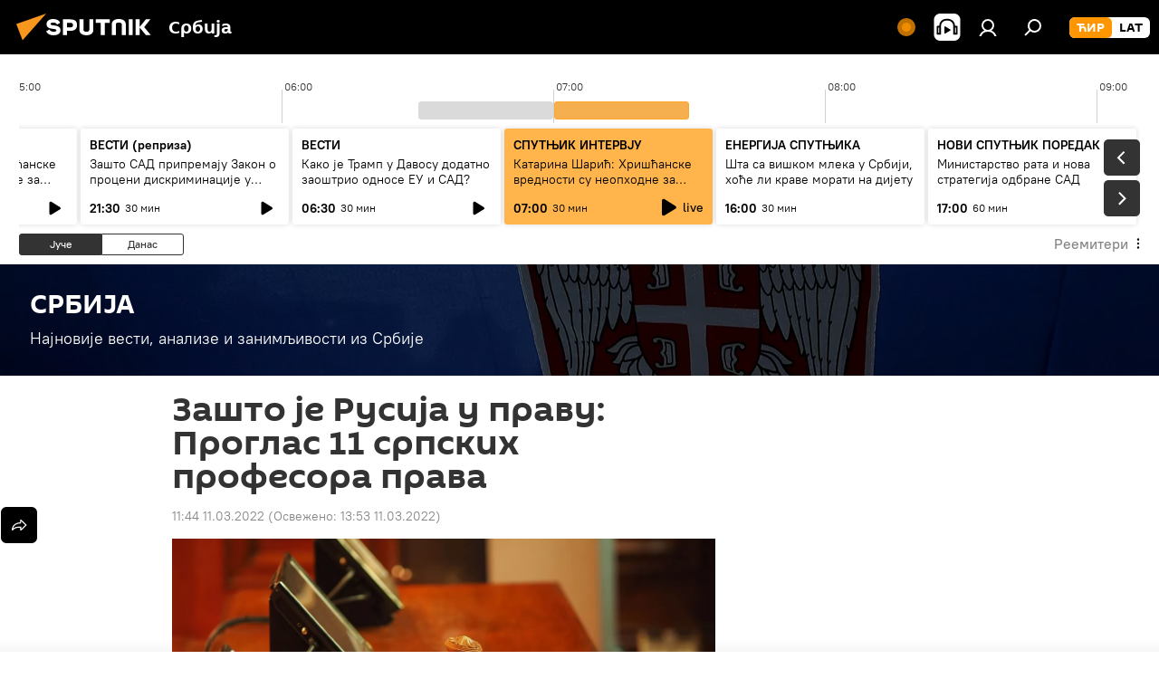

--- FILE ---
content_type: text/html; charset=utf-8
request_url: https://sputnikportal.rs/20220311/zasto-je-rusija-u-pravu-proglas-11-srpskih-profesora-prava-1135294760.html
body_size: 53165
content:
<!DOCTYPE html><html lang="rs" data-lang="srb" data-charset="" dir="ltr"><head prefix="og: http://ogp.me/ns# fb: http://ogp.me/ns/fb# article: http://ogp.me/ns/article#"><title>Зашто је Русија у праву: Проглас 11 српских професора права - 11.03.2022, Sputnik Србија</title><meta name="description" content="Српски врхунски правни стручњаци направили су детаљну и научно аргументовану анализу о томе штити ли међународно право суверенитет и територијални интегритет... 11.03.2022, Sputnik Србија"><meta name="keywords" content="србија – политика, анализа, међународно право, русија, украјина, правници"><meta http-equiv="X-UA-Compatible" content="IE=edge,chrome=1"><meta http-equiv="Content-Type" content="text/html; charset=utf-8"><meta name="robots" content="index, follow, max-image-preview:large"><meta name="viewport" content="width=device-width, initial-scale=1.0, maximum-scale=1.0, user-scalable=yes"><meta name="HandheldFriendly" content="true"><meta name="MobileOptimzied" content="width"><meta name="referrer" content="always"><meta name="format-detection" content="telephone=no"><meta name="format-detection" content="address=no"><link rel="alternate" type="application/rss+xml" href="https://sputnikportal.rs/export/rss2/archive/index.xml"><link rel="canonical" href="https://sputnikportal.rs/20220311/zasto-je-rusija-u-pravu-proglas-11-srpskih-profesora-prava-1135294760.html"><link rel="preload" as="image" href="https://cdn1.img.sputnikportal.rs/img/07e4/0b/10/1123877833_0:145:1920:1225_1920x0_80_0_0_416d9d483143cada96693a1d2553bb8d.jpg.webp" imagesrcset="https://cdn1.img.sputnikportal.rs/img/07e4/0b/10/1123877833_0:145:1920:1225_640x0_80_0_0_2d8585182bdfe7e81373cb959bd581c2.jpg.webp 640w,https://cdn1.img.sputnikportal.rs/img/07e4/0b/10/1123877833_0:145:1920:1225_1280x0_80_0_0_c0c3ec5c34efa1c557bbe0313f4c8b0b.jpg.webp 1280w,https://cdn1.img.sputnikportal.rs/img/07e4/0b/10/1123877833_0:145:1920:1225_1920x0_80_0_0_416d9d483143cada96693a1d2553bb8d.jpg.webp 1920w"><link rel="preconnect" href="https://cdn1.img.sputnikportal.rs/images/"><link rel="dns-prefetch" href="https://cdn1.img.sputnikportal.rs/images/"><link rel="alternate" hreflang="sr-Cyrl" href="https://sputnikportal.rs/20220311/zasto-je-rusija-u-pravu-proglas-11-srpskih-profesora-prava-1135294760.html"><link rel="alternate" hreflang="sr-Latn" href="https://lat.sputnikportal.rs/20220311/zasto-je-rusija-u-pravu-proglas-11-srpskih-profesora-prava-1135294760.html"><link rel="alternate" hreflang="x-default" href="https://sputnikportal.rs/20220311/zasto-je-rusija-u-pravu-proglas-11-srpskih-profesora-prava-1135294760.html"><link rel="apple-touch-icon" sizes="57x57" href="https://cdn1.img.sputnikportal.rs/i/favicon/favicon-57x57.png"><link rel="apple-touch-icon" sizes="60x60" href="https://cdn1.img.sputnikportal.rs/i/favicon/favicon-60x60.png"><link rel="apple-touch-icon" sizes="72x72" href="https://cdn1.img.sputnikportal.rs/i/favicon/favicon-72x72.png"><link rel="apple-touch-icon" sizes="76x76" href="https://cdn1.img.sputnikportal.rs/i/favicon/favicon-76x76.png"><link rel="apple-touch-icon" sizes="114x114" href="https://cdn1.img.sputnikportal.rs/i/favicon/favicon-114x114.png"><link rel="apple-touch-icon" sizes="120x120" href="https://cdn1.img.sputnikportal.rs/i/favicon/favicon-120x120.png"><link rel="apple-touch-icon" sizes="144x144" href="https://cdn1.img.sputnikportal.rs/i/favicon/favicon-144x144.png"><link rel="apple-touch-icon" sizes="152x152" href="https://cdn1.img.sputnikportal.rs/i/favicon/favicon-152x152.png"><link rel="apple-touch-icon" sizes="180x180" href="https://cdn1.img.sputnikportal.rs/i/favicon/favicon-180x180.png"><link rel="icon" type="image/png" sizes="192x192" href="https://cdn1.img.sputnikportal.rs/i/favicon/favicon-192x192.png"><link rel="icon" type="image/png" sizes="32x32" href="https://cdn1.img.sputnikportal.rs/i/favicon/favicon-32x32.png"><link rel="icon" type="image/png" sizes="96x96" href="https://cdn1.img.sputnikportal.rs/i/favicon/favicon-96x96.png"><link rel="icon" type="image/png" sizes="16x16" href="https://cdn1.img.sputnikportal.rs/i/favicon/favicon-16x16.png"><link rel="manifest" href="/project_data/manifest.json?4"><meta name="msapplication-TileColor" content="#F4F4F4"><meta name="msapplication-TileImage" content="https://cdn1.img.sputnikportal.rs/i/favicon/favicon-144x144.png"><meta name="theme-color" content="#F4F4F4"><link rel="shortcut icon" href="https://cdn1.img.sputnikportal.rs/i/favicon/favicon.ico"><meta property="fb:app_id" content="478095125700675"><meta property="fb:pages" content="152587668165515"><meta name="analytics:lang" content="srb"><meta name="analytics:title" content="Зашто је Русија у праву: Проглас 11 српских професора права - 11.03.2022, Sputnik Србија"><meta name="analytics:keyw" content="srbija-tema, common_srbija-politika, keyword_analiza, keyword_medjunarodno_pravo, rusija, geo_Ukraina, keyword_pravnitsi"><meta name="analytics:rubric" content=""><meta name="analytics:tags" content="СРБИЈА, Србија – политика, анализа, међународно право, Русија, Украјина, правници"><meta name="analytics:site_domain" content="sputnikportal.rs"><meta name="analytics:article_id" content="1135294760"><meta name="analytics:url" content="https://sputnikportal.rs/20220311/zasto-je-rusija-u-pravu-proglas-11-srpskih-profesora-prava-1135294760.html"><meta name="analytics:p_ts" content="1646995454"><meta name="analytics:author" content="Sputnik Србија"><meta name="analytics:isscroll" content="0"><meta property="og:url" content="https://sputnikportal.rs/20220311/zasto-je-rusija-u-pravu-proglas-11-srpskih-profesora-prava-1135294760.html"><meta property="og:title" content="Зашто је Русија у праву: Проглас 11 српских професора права"><meta property="og:description" content="Српски врхунски правни стручњаци направили су детаљну и научно аргументовану анализу о томе штити ли међународно право суверенитет и територијални интегритет држава по цену масовног терора над деловима њиховог становништва, те зашто је..."><meta property="og:type" content="article"><meta property="og:site_name" content="Sputnik Србија"><meta property="og:locale" content="sr_RS"><meta property="og:image" content="https://cdn1.img.sputnikportal.rs/images/sharing/article/srb/1135294760.jpg?11238777781647003189"><meta property="og:image:width" content="2072"><meta name="relap-image" content="https://cdn1.img.sputnikportal.rs/img/07e4/0b/10/1123877833_0:145:1920:1225_2072x0_80_0_0_5fe277f071be3d2afb0654b9395b47a9.jpg.webp"><meta name="twitter:card" content="summary_large_image"><meta name="twitter:image" content="https://cdn1.img.sputnikportal.rs/images/sharing/article/srb/1135294760.jpg?11238777781647003189"><meta property="article:published_time" content="20220311T1144+0100"><meta property="article:modified_time" content="20220311T1353+0100"><meta property="article:author" content="Sputnik Србија"><link rel="author" href="https://sputnikportal.rs"><meta property="article:section" content="Вести"><meta property="article:tag" content="Србија – политика"><meta property="article:tag" content="анализа"><meta property="article:tag" content="међународно право"><meta property="article:tag" content="Русија"><meta property="article:tag" content="Украјина"><meta property="article:tag" content="правници"><meta name="relap-entity-id" content="1135294760"><meta property="fb:pages" content="152587668165515"><link rel="amphtml" href="https://sputnikportal.rs/amp/20220311/zasto-je-rusija-u-pravu-proglas-11-srpskih-profesora-prava-1135294760.html"><link rel="preload" as="style" onload="this.onload=null;this.rel='stylesheet'" type="text/css" href="https://cdn1.img.sputnikportal.rs/css/libs/fonts.min.css?911eb65935"><link rel="stylesheet" type="text/css" href="https://cdn1.img.sputnikportal.rs/css/common.min.css?9149894256"><link rel="stylesheet" type="text/css" href="https://cdn1.img.sputnikportal.rs/css/radioschedule.min.css?975ce1b4d"><link rel="stylesheet" type="text/css" href="https://cdn1.img.sputnikportal.rs/css/article.min.css?913fe17605"><script src="https://cdn1.img.sputnikportal.rs/min/js/dist/head.js?9c9052ef3"></script><script data-iub-purposes="1">var _paq = _paq || []; (function() {var stackDomain = window.location.hostname.split('.').reverse();var domain = stackDomain[1] + '.' + stackDomain[0];_paq.push(['setCDNMask', new RegExp('cdn(\\w+).img.'+domain)]); _paq.push(['setSiteId', 'sputnik_rs']); _paq.push(['trackPageView']); _paq.push(['enableLinkTracking']); var d=document, g=d.createElement('script'), s=d.getElementsByTagName('script')[0]; g.type='text/javascript'; g.defer=true; g.async=true; g.src='//a.sputniknews.com/js/sputnik.js'; s.parentNode.insertBefore(g,s); } )();</script><script type="text/javascript" src="https://cdn1.img.sputnikportal.rs/min/js/libs/banners/adfx.loader.bind.js?98d724fe2"></script><script>
                (window.yaContextCb = window.yaContextCb || []).push(() => {
                    replaceOriginalAdFoxMethods();
                    window.Ya.adfoxCode.hbCallbacks = window.Ya.adfoxCode.hbCallbacks || [];
                })
            </script><!--В <head> сайта один раз добавьте код загрузчика-->
<script>window.yaContextCb = window.yaContextCb || []</script>
<script src="https://yandex.ru/ads/system/context.js" async></script><script>var endlessScrollFirst = 1135294760; var endlessScrollUrl = '/services/article/infinity/'; var endlessScrollAlgorithm = ''; var endlessScrollQueue = [1195258027, 1195282356, 1195305284, 1195305486, 1195292629, 1195305144, 1195284885, 1195304748, 1195302741, 1195304314, 1195301935, 1195303992, 1195303748, 1195302962, 1195303140];</script><script>var endlessScrollFirst = 1135294760; var endlessScrollUrl = '/services/article/infinity/'; var endlessScrollAlgorithm = ''; var endlessScrollQueue = [1195258027, 1195282356, 1195305284, 1195305486, 1195292629, 1195305144, 1195284885, 1195304748, 1195302741, 1195304314, 1195301935, 1195303992, 1195303748, 1195302962, 1195303140];</script></head><body id="body" data-ab="c" data-emoji="1" class="site_rs m-page-article ">
            
                <!-- Yandex.Metrika counter -->
                <script type="text/javascript" >
                   (function(m,e,t,r,i,k,a){m[i]=m[i]||function(){(m[i].a=m[i].a||[]).push(arguments)};
                   m[i].l=1*new Date();k=e.createElement(t),a=e.getElementsByTagName(t)[0],k.async=1,k.src=r,a.parentNode.insertBefore(k,a)})
                   (window, document, "script", "https://mc.yandex.ru/metrika/tag.js", "ym");

                   ym(27960909, "init", {
                        clickmap:true,
                        trackLinks:true,
                        accurateTrackBounce:true
                   });
                </script>
                <noscript><div><img src="https://mc.yandex.ru/watch/27960909" style="position:absolute; left:-9999px;" alt="" /></div></noscript>
                <!-- /Yandex.Metrika counter -->
            
        <div class="schema_org" itemscope="itemscope" itemtype="https://schema.org/WebSite"><meta itemprop="name" content="Sputnik Србија"><meta itemprop="alternateName" content="Sputnik Србија"><meta itemprop="description" content="Спутњик је међународна медијска кућа. Објављујемо најновије вести из света, Србије и региона на српском језику. Најактуелније политичке, економске и друштвене теме са свих континената."><a itemprop="url" href="https://sputnikportal.rs" title="Sputnik Србија"> </a><meta itemprop="image" content="https://sputnikportal.rs/i/logo/logo.png"></div><ul class="schema_org" itemscope="itemscope" itemtype="http://schema.org/BreadcrumbList"><li itemprop="itemListElement" itemscope="itemscope" itemtype="http://schema.org/ListItem"><meta itemprop="name" content="Sputnik Србија"><meta itemprop="position" content="1"><meta itemprop="item" content="https://sputnikportal.rs"><a itemprop="url" href="https://sputnikportal.rs" title="Sputnik Србија"> </a></li><li itemprop="itemListElement" itemscope="itemscope" itemtype="http://schema.org/ListItem"><meta itemprop="name" content="Вести"><meta itemprop="position" content="2"><meta itemprop="item" content="https://sputnikportal.rs/20220311/"><a itemprop="url" href="https://sputnikportal.rs/20220311/" title="Вести"> </a></li><li itemprop="itemListElement" itemscope="itemscope" itemtype="http://schema.org/ListItem"><meta itemprop="name" content="Зашто је Русија у праву: Проглас 11 српских професора права"><meta itemprop="position" content="3"><meta itemprop="item" content="https://sputnikportal.rs/20220311/zasto-je-rusija-u-pravu-proglas-11-srpskih-profesora-prava-1135294760.html"><a itemprop="url" href="https://sputnikportal.rs/20220311/zasto-je-rusija-u-pravu-proglas-11-srpskih-profesora-prava-1135294760.html" title="Зашто је Русија у праву: Проглас 11 српских професора права"> </a></li></ul><div class="container"><div class="banner m-before-header m-article-desktop" data-position="article_desktop_header" data-infinity="1"><aside class="banner__content"><iframe class="relap-runtime-iframe" style="position:absolute;top:-9999px;left:-9999px;visibility:hidden;" srcdoc="<script src='https://relap.io/v7/relap.js' data-relap-token='HvaPHeJmpVila25r'></script>"></iframe></aside></div></div><div class="page" id="page"><div id="alerts"><script type="text/template" id="alertAfterRegisterTemplate">
                    
                        <div class="auth-alert m-hidden" id="alertAfterRegister">
                            <div class="auth-alert__text">
                                <%- data.success_title %> <br />
                                <%- data.success_email_1 %>
                                <span class="m-email"></span>
                                <%- data.success_email_2 %>
                            </div>
                            <div class="auth-alert__btn">
                                <button class="form__btn m-min m-black confirmEmail">
                                    <%- data.send %>
                                </button>
                            </div>
                        </div>
                    
                </script><script type="text/template" id="alertAfterRegisterNotifyTemplate">
                    
                        <div class="auth-alert" id="alertAfterRegisterNotify">
                            <div class="auth-alert__text">
                                <%- data.golink_1 %>
                                <span class="m-email">
                                    <%- user.mail %>
                                </span>
                                <%- data.golink_2 %>
                            </div>
                            <% if (user.registerConfirmCount <= 2 ) {%>
                                <div class="auth-alert__btn">
                                    <button class="form__btn m-min m-black confirmEmail">
                                        <%- data.send %>
                                    </button>
                                </div>
                            <% } %>
                        </div>
                    
                </script></div><div class="anchor" id="anchor"><div class="header " id="header"><div class="m-relative"><div class="container m-header"><div class="header__wrap"><div class="header__name"><div class="header__logo"><a href="/" title="Sputnik Србија"><svg xmlns="http://www.w3.org/2000/svg" width="176" height="44" viewBox="0 0 176 44" fill="none"><path class="chunk_1" fill-rule="evenodd" clip-rule="evenodd" d="M45.8073 18.3817C45.8073 19.5397 47.1661 19.8409 49.3281 20.0417C54.1074 20.4946 56.8251 21.9539 56.8461 25.3743C56.8461 28.7457 54.2802 30.9568 48.9989 30.9568C44.773 30.9568 42.1067 29.1496 41 26.5814L44.4695 24.5688C45.3754 25.9277 46.5334 27.0343 49.4005 27.0343C51.3127 27.0343 52.319 26.4296 52.319 25.5751C52.319 24.5665 51.6139 24.2163 48.3942 23.866C43.7037 23.3617 41.3899 22.0029 41.3899 18.5824C41.3899 15.9675 43.3511 13 48.9359 13C52.9611 13 55.6274 14.8095 56.4305 17.1746L53.1105 19.1358C53.0877 19.1012 53.0646 19.0657 53.041 19.0295C52.4828 18.1733 51.6672 16.9224 48.6744 16.9224C46.914 16.9224 45.8073 17.4758 45.8073 18.3817ZM67.4834 13.3526H59.5918V30.707H64.0279V26.0794H67.4484C72.1179 26.0794 75.0948 24.319 75.0948 19.6401C75.0854 15.3138 72.6199 13.3526 67.4834 13.3526ZM67.4834 22.206H64.0186V17.226H67.4834C69.8975 17.226 70.654 18.0291 70.654 19.6891C70.6587 21.6527 69.6524 22.206 67.4834 22.206ZM88.6994 24.7206C88.6994 26.2289 87.4924 27.0857 85.3794 27.0857C83.3178 27.0857 82.1597 26.2289 82.1597 24.7206V13.3526H77.7236V25.0264C77.7236 28.6477 80.7425 30.9615 85.4704 30.9615C89.9999 30.9615 93.1168 28.8601 93.1168 25.0264V13.3526H88.6808L88.6994 24.7206ZM136.583 13.3526H132.159V30.7023H136.583V13.3526ZM156.097 13.3526L149.215 21.9235L156.45 30.707H151.066L144.276 22.4559V30.707H139.85V13.3526H144.276V21.8021L151.066 13.3526H156.097ZM95.6874 17.226H101.221V30.707H105.648V17.226H111.181V13.3526H95.6874V17.226ZM113.49 18.7342C113.49 15.2134 116.458 13 121.085 13C125.715 13 128.888 15.0616 128.902 18.7342V30.707H124.466V18.935C124.466 17.6789 123.259 16.8734 121.146 16.8734C119.094 16.8734 117.926 17.6789 117.926 18.935V30.707H113.49V18.7342Z" fill="white"></path><path class="chunk_2" d="M41 7L14.8979 36.5862L8 18.431L41 7Z" fill="#F8961D"></path></svg></a></div><div class="header__project"><span class="header__project-title">Србија</span></div></div><div class="header__controls" data-nosnippet=""><div class="share m-header" data-id="1135294760" data-url="https://sputnikportal.rs/20220311/zasto-je-rusija-u-pravu-proglas-11-srpskih-profesora-prava-1135294760.html" data-title="Зашто је Русија у праву: Проглас 11 српских професора права"></div><div class="header__menu"><span class="header__menu-item header__menu-live js__toggle-live m-online"></span><span class="header__menu-item header__menu-item-radioButton" id="radioButton" data-stream="https://nfw.ria.ru/flv/audio.aspx?ID=95025336&amp;type=mp3"><svg class="svg-icon"><use xmlns:xlink="http://www.w3.org/1999/xlink" xlink:href="/i/sprites/package/inline.svg?63#radio2"></use></svg></span><a href="#" class="header__menu-item m-login" title="Пријава" data-modal-open="authorization"><svg class="svg-icon"><use xmlns:xlink="http://www.w3.org/1999/xlink" xlink:href="/i/sprites/package/inline.svg?63#login"></use></svg></a><span class="header__menu-item" data-modal-open="search"><svg class="svg-icon"><use xmlns:xlink="http://www.w3.org/1999/xlink" xlink:href="/i/sprites/package/inline.svg?63#search"></use></svg></span></div><div class="switcher m-double"><div class="switcher__label"><span class="switcher__title">ЋИР</span><span class="switcher__icon"><svg class="svg-icon"><use xmlns:xlink="http://www.w3.org/1999/xlink" xlink:href="/i/sprites/package/inline.svg?63#arrowDown"></use></svg></span></div><div class="switcher__dropdown"><div translate="no" class="notranslate"><div class="switcher__list"><a href="https://sputnikportal.rs" class="switcher__link m-selected"><span class="switcher__project">Sputnik Србија</span><span class="switcher__abbr" data-abbr="ЋИР">ЋИР</span><i class="switcher__accept"><svg class="svg-icon"><use xmlns:xlink="http://www.w3.org/1999/xlink" xlink:href="/i/sprites/package/inline.svg?63#ok"></use></svg></i></a><a href="https://lat.sputnikportal.rs/20220311/zasto-je-rusija-u-pravu-proglas-11-srpskih-profesora-prava-1135294760.html" class="switcher__link"><span class="switcher__project">Sputnik Србија</span><span class="switcher__abbr" data-abbr="LAT">LAT</span></a></div></div></div></div></div></div></div></div></div></div><script>var GLOBAL = GLOBAL || {}; GLOBAL.translate = {}; GLOBAL.rtl = 0; GLOBAL.lang = "srb"; GLOBAL.design = "rs"; GLOBAL.charset = ""; GLOBAL.project = "sputnik_rs"; GLOBAL.htmlCache = 1; GLOBAL.translate.search = {}; GLOBAL.translate.search.notFound = "Ништа није пронађено"; GLOBAL.translate.search.stringLenght = "Унесите више слова у претрагу"; GLOBAL.www = "https://sputnikportal.rs"; GLOBAL.seo = {}; GLOBAL.seo.title = ""; GLOBAL.seo.keywords = ""; GLOBAL.seo.description = ""; GLOBAL.sock = {}; GLOBAL.sock.server = "https://cm.sputniknews.com/chat"; GLOBAL.sock.lang = "srb"; GLOBAL.sock.project = "sputnik_rs"; GLOBAL.social = {}; GLOBAL.social.fbID = "478095125700675"; GLOBAL.share = [ { name: 'telegram', mobile: false },{ name: 'twitter', mobile: false },{ name: 'whatsapp', mobile: false },{ name: 'viber', mobile: false },{ name: 'messenger', mobile: true } ]; GLOBAL.csrf_token = ''; GLOBAL.search = {}; GLOBAL.auth = {}; GLOBAL.auth.status = 'error'; GLOBAL.auth.provider = ''; GLOBAL.auth.twitter = '/id/twitter/request/'; GLOBAL.auth.facebook = '/id/facebook/request/'; GLOBAL.auth.vkontakte = '/id/vkontakte/request/'; GLOBAL.auth.google = '/id/google/request/'; GLOBAL.auth.ok = '/id/ok/request/'; GLOBAL.auth.apple = '/id/apple/request/'; GLOBAL.auth.moderator = ''; GLOBAL.user = {}; GLOBAL.user.id = ""; GLOBAL.user.emailActive = ""; GLOBAL.user.registerConfirmCount = 0; GLOBAL.article = GLOBAL.article || {}; GLOBAL.article.id = 1135294760; GLOBAL.article.chat_expired = !!1; GLOBAL.chat = GLOBAL.chat || {}; GLOBAL.locale = {"convertDate":{"yesterday":"\u0408\u0443\u0447\u0435","hours":{"nominative":"%{s}","genitive":"%{s}"},"minutes":{"nominative":"%{s}","genitive":"%{s}"}},"id":{"is_id":"1","errors":{"email":"\u0423\u043d\u0435\u0441\u0438 \u043c\u0435\u0458\u043b","password":"\u0423\u043d\u0435\u0441\u0438 \u043b\u043e\u0437\u0438\u043d\u043a\u0443","wrong":"\u041d\u0435\u0438\u0441\u043f\u0440\u0430\u0432\u043d\u043e \u043a\u043e\u0440\u0438\u0441\u043d\u0438\u0447\u043a\u043e \u0438\u043c\u0435 \u0438\u043b\u0438 \u043b\u043e\u0437\u0438\u043d\u043a\u0430","wrongpassword":"\u041d\u0435\u0438\u0441\u043f\u0440\u0430\u0432\u043d\u0430 \u043b\u043e\u0437\u0438\u043d\u043a\u0430","wronglogin":"\u041f\u0440\u043e\u0432\u0435\u0440\u0438\u0442\u0435 \u043c\u0435\u0458\u043b \u0430\u0434\u0440\u0435\u0441\u0443","emptylogin":"\u041d\u0438\u0458\u0435 \u0443\u043d\u0435\u0442\u043e \u0438\u043c\u0435 \u043a\u043e\u0440\u0438\u0441\u043d\u0438\u043a\u0430","wrongemail":"\u041d\u0435\u0438\u0441\u043f\u0440\u0430\u0432\u043d\u0430 \u043c\u0435\u0458\u043b \u0430\u0434\u0440\u0435\u0441\u0430","passwordnotsimilar":"\u0423\u043d\u0435\u0442\u0438 \u043f\u043e\u0434\u0430\u0446\u0438 \u0441\u0435 \u043d\u0435 \u043f\u043e\u043a\u043b\u0430\u043f\u0430\u0458\u0443","wrongcode":"\u041d\u0435\u0438\u0441\u043f\u0440\u0430\u0432\u0430\u043d \u043a\u043e\u0434","wrongname":"\u041a\u043e\u0440\u0438\u0441\u043d\u0438\u0447\u043a\u043e \u0438\u043c\u0435 \u0458\u0435 \u0432\u0435\u045b \u0443 \u0443\u043f\u043e\u0442\u0440\u0435\u0431\u0438","send":"\u041c\u0435\u0458\u043b \u0458\u0435 \u043f\u043e\u0441\u043b\u0430\u0442!","notsend":"\u0413\u0440\u0435\u0448\u043a\u0430! \u041d\u0438\u0458\u0435 \u043c\u043e\u0433\u0443\u045b\u0435 \u043f\u043e\u0441\u043b\u0430\u0442\u0438 \u043c\u0435\u0458\u043b","anothersoc":"\u0414\u0440\u0443\u0433\u0438 \u043d\u0430\u043b\u043e\u0433 \u0458\u0435 \u0432\u0435\u045b \u043f\u043e\u0432\u0435\u0437\u0430\u043d \u0441\u0430 \u043e\u0432\u0438\u043c \u043f\u0440\u043e\u0444\u0438\u043b\u043e\u043c","acclink":"\u041d\u0430\u043b\u043e\u0437\u0438 \u0441\u0443 \u0443\u0441\u043f\u0435\u0448\u043d\u043e \u043f\u043e\u0432\u0435\u0437\u0430\u043d\u0438!","emailexist":"\u041a\u043e\u0440\u0438\u0441\u043d\u0438\u043a \u0441\u0430 \u0443\u043d\u0435\u0442\u0438\u043c \u043c\u0435\u0458\u043b\u043e\u043c \u0432\u0435\u045b \u043f\u043e\u0441\u0442\u043e\u0458\u0438","emailnotexist":"\u0413\u0440\u0435\u0448\u043a\u0430! \u041a\u043e\u0440\u0438\u0441\u043d\u0438\u043a \u0441\u0430 \u0443\u043d\u0435\u0442\u0438\u043c \u043c\u0435\u0458\u043b\u043e\u043c \u0432\u0435\u045b \u043f\u043e\u0441\u0442\u043e\u0458\u0438","recoveryerror":"\u0413\u0440\u0435\u0448\u043a\u0430 \u043f\u0440\u0438\u043b\u0438\u043a\u043e\u043c \u043f\u0440\u043e\u043c\u0435\u043d\u0435 \u043b\u043e\u0437\u0438\u043d\u043a\u0435. \u041f\u043e\u043a\u0443\u0448\u0430\u0458\u0442\u0435 \u043f\u043e\u043d\u043e\u0432\u043e!","alreadyactive":"\u0412\u0430\u0448 \u043d\u0430\u043b\u043e\u0433 \u0458\u0435 \u0432\u0435\u045b \u0430\u043a\u0442\u0438\u0432\u0430\u043d","autherror":"\u0413\u0440\u0435\u0448\u043a\u0430 \u043f\u0440\u0438\u043b\u0438\u043a\u043e\u043c \u043f\u0440\u0438\u0458\u0430\u0432\u0459\u0438\u0432\u0430\u045a\u0430. \u041c\u043e\u043b\u0438\u043c\u043e \u0432\u0430\u0441 \u0434\u0430 \u043f\u043e\u043a\u0443\u0448\u0430\u0442\u0435 \u043a\u0430\u0441\u043d\u0438\u0458\u0435 \u0438\u043b\u0438 \u0434\u0430 \u0441\u0435 \u043e\u0431\u0440\u0430\u0442\u0438\u0442\u0435 \u0441\u043b\u0443\u0436\u0431\u0438 \u0437\u0430 \u0442\u0435\u0445\u043d\u0438\u0447\u043a\u0443 \u043f\u043e\u0434\u0440\u0448\u043a\u0443","codeerror":"\u0413\u0440\u0435\u0448\u043a\u0430 \u043f\u0440\u0438 \u0433\u0435\u043d\u0435\u0440\u0438\u0441\u0430\u045a\u0443 \u043a\u043e\u0434\u0430 \u0437\u0430 \u043f\u043e\u0442\u0432\u0440\u0434\u0443 \u0440\u0435\u0433\u0438\u0441\u0442\u0440\u0430\u0446\u0438\u0458\u0435. \u041c\u043e\u043b\u0438\u043c\u043e \u0432\u0430\u0441 \u0434\u0430 \u043f\u043e\u043a\u0443\u0448\u0430\u0442\u0435 \u043a\u0430\u0441\u043d\u0438\u0458\u0435 \u0438\u043b\u0438 \u0434\u0430 \u0441\u0435 \u043e\u0431\u0440\u0430\u0442\u0438\u0442\u0435 \u0441\u043b\u0443\u0436\u0431\u0438 \u0437\u0430 \u0442\u0435\u0445\u043d\u0438\u0447\u043a\u0443 \u043f\u043e\u0434\u0440\u0448\u043a\u0443","global":"\u0413\u0440\u0435\u0448\u043a\u0430. \u041c\u043e\u043b\u0438\u043c\u043e \u0432\u0430\u0441 \u0434\u0430 \u043f\u043e\u043a\u0443\u0448\u0430\u0442\u0435 \u043a\u0430\u0441\u043d\u0438\u0458\u0435 \u0438\u043b\u0438 \u0434\u0430 \u0441\u0435 \u043e\u0431\u0440\u0430\u0442\u0438\u0442\u0435 \u0441\u043b\u0443\u0436\u0431\u0438 \u0437\u0430 \u0442\u0435\u0445\u043d\u0438\u0447\u043a\u0443 \u043f\u043e\u0434\u0440\u0448\u043a\u0443.","registeremail":[],"linkprofile":[],"confirm":[],"block":[],"del":[],"confirmation":[],"linkDeleted":[]},"links":{"login":"\u041f\u0440\u0438\u0458\u0430\u0432\u0438 \u0441\u0435","register":"\u0420\u0435\u0433\u0438\u0441\u0442\u0440\u0430\u0446\u0438\u0458\u0430","forgotpassword":"\u041f\u0440\u043e\u043c\u0435\u043d\u0438 \u043b\u043e\u0437\u0438\u043d\u043a\u0443","privacy":"Polityka prywatno\u015bci"},"auth":{"title":"\u041f\u0440\u0438\u0458\u0430\u0432\u0430","email":"\u041f\u043e\u0448\u0442\u0430","password":"\u041b\u043e\u0437\u0438\u043d\u043a\u0430","login":"\u041f\u0440\u0438\u0458\u0430\u0432\u0438 \u0441\u0435","recovery":"\u041f\u043e\u0432\u0440\u0430\u0442\u0438 \u0438\u0437\u0433\u0443\u0431\u0459\u0435\u043d\u0443 \u043b\u043e\u0437\u0438\u043d\u043a\u0443","registration":"\u0420\u0435\u0433\u0438\u0441\u0442\u0440\u0430\u0446\u0438\u0458\u0430","social":{"title":"\u0414\u0440\u0443\u0433\u0438 \u043d\u0430\u0447\u0438\u043d\u0438 \u043f\u0440\u0438\u0458\u0430\u0432\u0459\u0438\u0432\u0430\u045a\u0430","comment":[],"vk":"VK","ok":"Odnoklassniki","google":"Google","apple":"Apple"}},"confirm_no":{"title":"\u041b\u0438\u043d\u043a \u0458\u0435 \u0438\u0441\u0442\u0435\u043a\u0430\u043e","send":"\u041f\u043e\u043d\u043e\u0432\u043e \u043f\u043e\u0448\u0430\u0459\u0438 \u043c\u0435\u0458\u043b","back":"\u041d\u0430\u0437\u0430\u0434"},"login":{"title":"\u0410\u0443\u0442\u043e\u0440\u0438\u0437\u0430\u0446\u0438\u0458\u0430","email":"\u041c\u0435\u0458\u043b:","password":"\u041b\u043e\u0437\u0438\u043d\u043a\u0430:","remember":"\u0417\u0430\u043f\u0430\u043c\u0442\u0438 \u043c\u0435","signin":"\u0423\u043b\u043e\u0433\u0443\u0458 \u0441\u0435","social":{"label":"\u0414\u0440\u0443\u0433\u0438 \u043d\u0430\u0447\u0438\u043d\u0438 \u043f\u0440\u0438\u0458\u0430\u0432\u0435","anotheruserlink":"\u041e\u0432\u0430\u0458 \u043d\u0430\u043b\u043e\u0433 \u0458\u0435 \u043f\u043e\u0432\u0435\u0437\u0430\u043d \u0441\u0430 \u0434\u0440\u0443\u0433\u0438\u043c \u043f\u0440\u043e\u0444\u0438\u043b\u043e\u043c."}},"register":{"title":"\u0420\u0435\u0433\u0438\u0441\u0442\u0440\u0430\u0446\u0438\u0458\u0430","email":"\u041f\u043e\u0448\u0442\u0430","password":"\u041b\u043e\u0437\u0438\u043d\u043a\u0430","button":"\u0420\u0435\u0433\u0438\u0441\u0442\u0440\u0443\u0458 \u0441\u0435","confirm":"\u041f\u043e\u0442\u0432\u0440\u0434\u0438 \u043b\u043e\u0437\u0438\u043d\u043a\u0443","captcha":"\u0423\u043d\u0435\u0441\u0438 \u043a\u043e\u0434 \u0441\u0430 \u0441\u043b\u0438\u043a\u0435","requirements":"\u041f\u043e\u0459\u0430 \u043a\u043e\u0458\u0430 \u0441\u0443 \u043e\u0431\u0430\u0432\u0435\u0437\u043d\u0430","password_length":"\u041d\u0430\u0458\u043c\u0430\u045a\u0435 9 \u0441\u0438\u043c\u0431\u043e\u043b\u0430 \u0438 \u0458\u0435\u0434\u043d\u0430 \u0446\u0438\u0444\u0440\u0430","success":[],"confirmemail":"\u041c\u043e\u043b\u0438\u043c\u043e \u0432\u0430\u0441 \u0434\u0430 \u043f\u043e\u0442\u0432\u0440\u0434\u0438\u0442\u0435 \u0432\u0430\u0448 \u043c\u0435\u0458\u043b \u043a\u0430\u043a\u043e \u0431\u0438\u0441\u0442\u0435 \u043d\u0430\u0441\u0442\u0430\u0432\u0438\u043b\u0438.","confirm_personal":[],"login":"\u041f\u0440\u0438\u0458\u0430\u0432\u0438 \u0441\u0435 \u043f\u043e\u043c\u043e\u045b\u0443 \u043a\u043e\u0440\u0438\u0441\u043d\u0438\u0447\u043a\u043e\u0433 \u0438\u043c\u0435\u043d\u0430 \u0438 \u043b\u043e\u0437\u0438\u043d\u043a\u0435","social":{"title":"\u0414\u0440\u0443\u0433\u0438 \u043d\u0430\u0447\u0438\u043d\u0438 \u043f\u0440\u0438\u0458\u0430\u0432\u0459\u0438\u0432\u0430\u045a\u0430","comment":[],"vk":"VK","ok":"Odnoklassniki","google":"Google","apple":"Apple"}},"register_social":{"title":"\u0420\u0435\u0433\u0438\u0441\u0442\u0440\u0430\u0446\u0438\u0458\u0430","email":"\u041f\u043e\u0448\u0442\u0430","registration":"\u0420\u0435\u0433\u0438\u0441\u0442\u0440\u0443\u0458 \u0441\u0435","confirm_personal":[],"back":"\u041d\u0430\u0437\u0430\u0434"},"register_user":{"title":"\u0412\u0430\u0448\u0438 \u043f\u043e\u0434\u0430\u0446\u0438","name":"\u0418\u043c\u0435","lastname":"\u041f\u0440\u0435\u0437\u0438\u043c\u0435","loadphoto":[],"photo":"\u0418\u0437\u0430\u0431\u0435\u0440\u0438 \u0444\u043e\u0442\u043e\u0433\u0440\u0430\u0444\u0438\u0458\u0443","save":"\u0421\u0430\u0447\u0443\u0432\u0430\u0458"},"recovery_password":{"title":"\u041f\u043e\u0432\u0440\u0430\u0442\u0438 \u0438\u0437\u0433\u0443\u0431\u0459\u0435\u043d\u0443 \u043b\u043e\u0437\u0438\u043d\u043a\u0443","email":"\u041f\u043e\u0448\u0442\u0430","next":"\u041d\u0430\u0441\u0442\u0430\u0432\u0438","new_password":"\u041d\u043e\u0432\u0430 \u043b\u043e\u0437\u0438\u043d\u043a\u0430","confirm_password":"\u041f\u043e\u0442\u0432\u0440\u0434\u0438 \u043b\u043e\u0437\u0438\u043d\u043a\u0443","back":"\u041d\u0430\u0437\u0430\u0434","send":"\u041f\u043e\u0441\u043b\u0430\u0442 \u0458\u0435 \u043b\u0438\u043d\u043a \u0437\u0430 \u043f\u0440\u043e\u043c\u0435\u043d\u0443 \u043b\u043e\u0437\u0438\u043d\u043a\u0435","done":"\u0413\u043e\u0442\u043e\u0432\u043e","change_and_login":"\u041f\u0440\u043e\u043c\u0435\u043d\u0438 \u043b\u043e\u0437\u0438\u043d\u043a\u0443 \u0438 \u0443\u043b\u043e\u0433\u0443\u0458 \u0441\u0435"},"deleteaccount":{"title":"\u0411\u0440\u0438\u0441\u0430\u045a\u0435 \u043f\u0440\u043e\u0444\u0438\u043b\u0430 \u043d\u0430 \u043f\u043e\u0440\u0442\u0430\u043b\u0443 \u0421\u043f\u0443\u0442\u045a\u0438\u043a \u0421\u0440\u0431\u0438\u0458\u0430","body":"\u0414\u0430 \u043b\u0438 \u0437\u0430\u0438\u0441\u0442\u0430 \u0436\u0435\u043b\u0438\u0442\u0435 \u0434\u0430 \u043e\u0431\u0440\u0438\u0448\u0435\u0442\u0435 \u043f\u0440\u043e\u0444\u0438\u043b?","success":[],"action":"\u041e\u0431\u0440\u0438\u0448\u0438 \u043d\u0430\u043b\u043e\u0433"},"passwordrecovery":{"title":"\u041f\u0440\u043e\u043c\u0435\u043d\u0438 \u043b\u043e\u0437\u0438\u043d\u043a\u0443","password":"\u041d\u043e\u0432\u0430 \u043b\u043e\u0437\u0438\u043d\u043a\u0430","confirm":"\u041f\u043e\u0442\u0432\u0440\u0434\u0438\u0442\u0435 \u043d\u043e\u0432\u0443 \u043b\u043e\u0437\u0438\u043d\u043a\u0443","email":"\u041c\u0435\u0458\u043b","send":[],"success":[],"alert":"\n \u041f\u043e\u0441\u043b\u0430\u0442\u043e \u0432\u0430\u043c \u0458\u0435 \u043e\u0431\u0430\u0432\u0435\u0448\u0442\u0435\u045a\u0435 \u043d\u0430 \u043c\u0435\u0458\u043b. \u041a\u0430\u043a\u043e \u0431\u0438\u0441\u0442\u0435 \u043f\u0440\u043e\u043c\u0435\u043d\u0438\u043b\u0438 \u043b\u043e\u0437\u0438\u043d\u043a\u0443 \u043f\u0440\u0430\u0442\u0438\u0442\u0435 \u043b\u0438\u043d\u043a.\n "},"registerconfirm":{"success":"\u0423\u0441\u043f\u0435\u0448\u043d\u043e \u0441\u0442\u0435 \u043a\u0440\u0435\u0438\u0440\u0430\u043b\u0438 \u043d\u0430\u043b\u043e\u0433!","error":"\u0413\u0440\u0435\u0448\u043a\u0430 \u043f\u0440\u0438\u043b\u0438\u043a\u043e\u043c \u0440\u0435\u0433\u0438\u0441\u0442\u0430\u0446\u0438\u0458\u0435. \u041c\u043e\u043b\u0438\u043c\u043e \u0432\u0430\u0441, \u043f\u043e\u043a\u0443\u0448\u0430\u0458\u0442\u0435 \u043f\u043e\u043d\u043e\u0432\u043e \u0438\u043b\u0438 \u0441\u0435 \u043e\u0431\u0440\u0430\u0442\u0438\u0442\u0435 \u0441\u043b\u0443\u0436\u0431\u0438 \u0437\u0430 \u0442\u0435\u0445\u043d\u0438\u0447\u043a\u0443 \u043f\u043e\u0434\u0440\u0448\u043a\u0443. "},"restoreaccount":{"title":"\u041e\u0431\u043d\u043e\u0432\u0438 \u043d\u0430\u043b\u043e\u0433","confirm":"\u0416\u0435\u043b\u0438\u0442\u0435 \u043b\u0438 \u0434\u0430 \u043e\u0431\u043d\u043e\u0432\u0438\u0442\u0435 \u0432\u0430\u0448 \u043d\u0430\u043b\u043e\u0433?","error":"\u0413\u0440\u0435\u0448\u043a\u0430! \u041d\u0438\u0458\u0435 \u043c\u043e\u0433\u0443\u045b\u0435 \u043e\u0431\u043d\u0430\u0432\u0459\u0430\u045a\u0435 \u043d\u0430\u043b\u043e\u0433\u0430","success":"\u0412\u0430\u0448 \u043d\u0430\u043b\u043e\u0433 \u0458\u0435 \u043e\u0431\u043d\u043e\u0432\u0459\u0435\u043d"},"localaccount":{"exist":"\u0418\u043c\u0430\u043c \u043d\u0430\u043b\u043e\u0433 \u043d\u0430 \u043f\u043e\u0440\u0442\u0430\u043b\u0443 \u0421\u043f\u0443\u0442\u045a\u0438\u043a \u0421\u0440\u0431\u0438\u0458\u0430","notexist":"\u041d\u0435\u043c\u0430\u043c \u043d\u0430\u043b\u043e\u0433 \u043d\u0430 \u043f\u043e\u0440\u0442\u0430\u043b\u0443 \u0421\u043f\u0443\u0442\u045a\u0438\u043a \u0421\u0440\u0431\u0438\u0458\u0430","title":"\u0420\u0435\u0433\u0438\u0441\u0442\u0440\u0430\u0446\u0438\u0458\u0430","profile":"\u0414\u0430 \u043b\u0438 \u0438\u043c\u0430\u0442\u0435 \u043d\u0430\u043b\u043e\u0433 \u043d\u0430 \u043f\u043e\u0440\u0442\u0430\u043b\u0443 \u0421\u043f\u0443\u0442\u045a\u0438\u043a \u0421\u0440\u0431\u0438\u0458\u0430?","hello":[]},"button":{"ok":"\u041e\u043a","yes":"\u0414\u0430","no":"\u041d\u0435","next":"\u0414\u0430\u0459\u0435","close":"\u0417\u0430\u0442\u0432\u043e\u0440\u0438","profile":"\u041c\u043e\u0458 \u043f\u0440\u043e\u0444\u0438\u043b","recover":"\u041e\u0431\u043d\u0430\u0432\u0459\u0430\u045a\u0435","register":"\u0420\u0435\u0433\u0438\u0441\u0442\u0440\u0430\u0446\u0438\u0458\u0430","delete":"\u041e\u0431\u0440\u0438\u0448\u0438","subscribe":"\u041f\u0440\u0438\u0458\u0430\u0432\u0438 \u0441\u0435 "},"message":{"errors":{"empty":[],"notfound":[],"similar":[]}},"profile":{"title":"\u041c\u043e\u0458 \u043f\u0440\u043e\u0444\u0438\u043b","tabs":{"profile":"\u041f\u0440\u043e\u0444\u0438\u043b","notification":"\u041f\u043e\u0442\u0432\u0440\u0434\u0435","newsletter":"\u041f\u0440\u0435\u0442\u043f\u043b\u0430\u0442\u0435","settings":"\u041f\u043e\u0434\u0435\u0448\u0430\u0432\u0430\u045a\u0430"},"uploadphoto":{"hover":"\u0423\u0447\u0438\u0442\u0430\u0458\u0442\u0435 \u043d\u043e\u0432\u0443 \u0444\u043e\u0442\u043e\u0433\u0440\u0430\u0444\u0438\u0458\u0443 \u0438\u043b\u0438 \u0458\u0435 \u043f\u0440\u0435\u0432\u0443\u0446\u0438\u0442\u0435 \u0443 \u043e\u0432\u043e \u043f\u043e\u0459\u0435","hover_mobile":"\u0423\u0447\u0438\u0442\u0430\u0458\u0442\u0435 \u043d\u043e\u0432\u0443 \u0444\u043e\u0442\u043e\u0433\u0440\u0430\u0444\u0438\u0458\u0443 \u0438\u043b\u0438 \u0458\u0435 \u043f\u0440\u0435\u0432\u0443\u0446\u0438\u0442\u0435 \u0443 \u043e\u0432\u043e \u043f\u043e\u0459\u0435"},"edit":{"firstname":"\u0418\u043c\u0435","lastname":"\u041f\u0440\u0435\u0437\u0438\u043c\u0435","change":"\u041f\u0440\u043e\u043c\u0435\u043d\u0438","save":"\u0421\u0430\u0447\u0443\u0432\u0430\u0458"},"logout":"\u0418\u0437\u0430\u0452\u0438","unblock":"\u0414\u043e\u0437\u0432\u043e\u043b\u0438","block":"\u0411\u043b\u043e\u043a\u0438\u0440\u0430\u0458","auth":"\u041f\u0440\u0438\u0458\u0430\u0432\u0438 \u0441\u0435","wrongname":"\u041a\u043e\u0440\u0438\u0441\u043d\u0438\u0447\u043a\u043e \u0438\u043c\u0435 \u0458\u0435 \u0432\u0435\u045b \u0443 \u0443\u043f\u043e\u0442\u0440\u0435\u0431\u0438","send_link":"\u041f\u043e\u0441\u043b\u0430\u0442 \u0458\u0435 \u043b\u0438\u043d\u043a","pass_change_title":"\u0423\u0441\u043f\u0435\u0448\u043d\u043e \u0441\u0442\u0435 \u043f\u0440\u043e\u043c\u0435\u043d\u0438\u043b\u0438 \u043b\u043e\u0437\u0438\u043d\u043a\u0443!"},"notification":{"title":"\u041e\u0431\u0430\u0432\u0435\u0448\u0442\u0435\u045a\u0430","email":"\u041f\u043e\u0448\u0442\u043e\u043c","site":"\u041d\u0430 \u0441\u0430\u0458\u0442\u0443","now":"\u041e\u0434\u043c\u0430\u0445","onetime":"\u0408\u0435\u0434\u043d\u043e\u043c \u0434\u043d\u0435\u0432\u043d\u043e","answer":"\u0418\u043c\u0430\u0442\u0435 \u043e\u0434\u0433\u043e\u0432\u043e\u0440 \u0443 \u045b\u0430\u0441\u043a\u0430\u045a\u0443","just":"\u0421\u0430\u0434\u0430"},"settings":{"email":"\u041f\u043e\u0448\u0442\u0430","password":"\u041b\u043e\u0437\u0438\u043d\u043a\u0430","new_password":"\u041d\u043e\u0432\u0430 \u043b\u043e\u0437\u0438\u043d\u043a\u0430","new_password_again":"\u041f\u043e\u0442\u0432\u0440\u0434\u0438 \u043d\u043e\u0432\u0443 \u043b\u043e\u0437\u0438\u043d\u043a\u0443","password_length":"\u041d\u0430\u0458\u043c\u0430\u045a\u0435 9 \u0441\u0438\u043c\u0431\u043e\u043b\u0430 \u0438 \u0458\u0435\u0434\u043d\u0430 \u0446\u0438\u0444\u0440\u0430","password_changed":"\u0423\u0441\u043f\u0435\u0448\u043d\u043e \u0441\u0442\u0435 \u043f\u0440\u043e\u043c\u0435\u043d\u0438\u043b\u0438 \u043b\u043e\u0437\u0438\u043d\u043a\u0443!","accept":"\u041f\u043e\u0442\u0432\u0440\u0434\u0430 \u043f\u0440\u0435\u0442\u043f\u043b\u0430\u0442\u0435","social_title":"\u0414\u0440\u0443\u0448\u0442\u0432\u0435\u043d\u0435 \u043c\u0440\u0435\u0436\u0435","social_show":"\u041f\u0440\u0438\u043a\u0430\u0436\u0438 \u0443 \u043f\u0440\u043e\u0444\u0438\u043b\u0443","enable":"\u0423\u043a\u0459\u0443\u0447\u0438","disable":"\u0418\u0441\u043a\u0459\u0443\u0447\u0438","remove":"\u041e\u0431\u0440\u0438\u0448\u0438 \u043f\u0440\u043e\u0444\u0438\u043b","remove_title":"\u0414\u0430 \u043b\u0438 \u0437\u0430\u0438\u0441\u0442\u0430 \u0436\u0435\u043b\u0438\u0442\u0435 \u0434\u0430 \u043e\u0431\u0440\u0438\u0448\u0435\u0442\u0435 \u043f\u0440\u043e\u0444\u0438\u043b?","remove_cancel":"\u041e\u0442\u043a\u0430\u0436\u0438","remove_accept":"\u041e\u0431\u0440\u0438\u0448\u0438","download_description":"You can download the personal data processed during the use of your personal account function\u0430l at any moment","download":"The file will download as an XML"},"social":{"title":"\u041f\u0440\u043e\u0444\u0438\u043b \u043d\u0430 \u0434\u0440\u0443\u0448\u0442\u0432\u0435\u043d\u0438\u043c \u043c\u0440\u0435\u0436\u0430\u043c\u0430"},"stat":{"reactions":{"nominative":"\u0440\u0435\u0430\u043a\u0446\u0438\u0458\u0430","genitive_singular":"\u0440\u0435\u0430\u043a\u0446\u0438\u0458\u0435","genitive_plural":"\u0440\u0435\u0430\u043a\u0446\u0438\u0458\u0430"},"comments":{"nominative":"\u043a\u043e\u043c\u0435\u043d\u0442\u0430\u0440","genitive_singular":"\u043a\u043e\u043c\u0435\u043d\u0442\u0430\u0440\u0438","genitive_plural":"\u043a\u043e\u043c\u0435\u043d\u0442\u0430\u0440\u0430"},"year":{"nominative":"\u0433\u043e\u0434\u0438\u043d\u0430","genitive_singular":"\u0433\u043e\u0434\u0438\u043d\u0435","genitive_plural":"\u0433\u043e\u0434\u0438\u043d\u0435"},"month":{"nominative":"\u043c\u0435\u0441\u0435\u0446","genitive_singular":"\u043c\u0435\u0441\u0435\u0446\u0430","genitive_plural":"\u043c\u0435\u0441\u0435\u0446\u0438"},"day":{"nominative":"\u0434\u0430\u043d","genitive_singular":"\u0434\u0430\u043d\u0430","genitive_plural":"\u0434\u0430\u043d\u0430"},"hour":{"nominative":"\u0441\u0430\u0442","genitive_singular":"\u0441\u0430\u0442\u0430","genitive_plural":"\u0441\u0430\u0442\u0438"},"min":{"nominative":"\u043c\u0438\u043d\u0443\u0442\u0430","genitive_singular":"\u043c\u0438\u043d\u0443\u0442\u0438","genitive_plural":"\u043c\u0438\u043d\u0443\u0442"},"on_site":" \u043d\u0430 \u0441\u0430\u0458\u0442\u0443","one_day":" 1 \u0434\u0430\u043d \u043d\u0430 \u0441\u0430\u0458\u0442\u0443"},"newsletter":{"title":"\u0412\u0430\u0448\u0435 \u043f\u0440\u0438\u0458\u0430\u0432\u0435 \u0437\u0430 \u043e\u0431\u0430\u0432\u0435\u0448\u0442\u0435\u045a\u0430","day":"\u0421\u0432\u0430\u043a\u043e\u0434\u043d\u0435\u0432\u043d\u0430","week":"\u041d\u0435\u0434\u0435\u0459\u043d\u0430","special":"\u0421\u043f\u0435\u0446\u0438\u0458\u0430\u043b\u043d\u0430 \u043e\u0431\u0430\u0432\u0435\u0448\u0442\u0435\u045a\u0430","no":"\u0408\u043e\u0448 \u0443\u0432\u0435\u043a \u0441\u0435 \u043d\u0438\u0441\u0442\u0435 \u043f\u0440\u0438\u0458\u0430\u0432\u0438\u043b\u0438 \u0437\u0430 \u043e\u0431\u0430\u0432\u0435\u0448\u0442\u0435\u045a\u0430"},"public":{"block":"\u041a\u043e\u0440\u0438\u0441\u043d\u0438\u043a \u0458\u0435 \u0431\u043b\u043e\u043a\u0438\u0440\u0430\u043d","lastvisit":"\u041f\u043e\u0441\u043b\u0435\u0434\u045a\u0430 \u043f\u043e\u0441\u0435\u0442\u0430:"}},"chat":{"report":"\u0416\u0430\u043b\u0431\u0435","answer":"\u041e\u0434\u0433\u043e\u0432\u043e\u0440\u0438","block":[],"return":"\u041f\u043e\u043d\u043e\u0432\u043e \u043c\u043e\u0436\u0435\u0442\u0435 \u0434\u0430 \u0443\u0447\u0435\u0441\u0442\u0432\u0443\u0458\u0435\u0442\u0435 \u0437\u0430:","feedback":[],"closed":"\u0420\u0430\u0437\u0433\u043e\u0432\u043e\u0440 \u0458\u0435 \u0437\u0430\u0432\u0440\u0448\u0435\u043d. \u0423 \u0434\u0438\u0441\u043a\u0443\u0441\u0438\u0458\u0438 \u043c\u043e\u0436\u0435\u0442\u0435 \u0443\u0447\u0435\u0441\u0442\u0432\u043e\u0432\u0430\u0442\u0438 24 \u0441\u0430\u0442\u0430 \u043e\u0434 \u043e\u0431\u0458\u0430\u0432\u0459\u0438\u0432\u0430\u045a\u0430 \u0447\u043b\u0430\u043d\u043a\u0430. ","auth":[],"message":"\u041e\u0431\u0430\u0432\u0435\u0448\u0442\u0435\u045a\u0435...","moderation":{"hide":"\u0421\u0430\u043a\u0440\u0438\u0458 \u043a\u043e\u043c\u0435\u043d\u0442\u0430\u0440","show":"\u041f\u0440\u0438\u043a\u0430\u0436\u0438 \u043a\u043e\u043c\u0435\u043d\u0442\u0430\u0440\u0435","block":"\u0411\u043b\u043e\u043a\u0438\u0440\u0430\u0458 \u043a\u043e\u0440\u0438\u0441\u043d\u0438\u043a\u0430","unblock":"\u041e\u0434\u0431\u043b\u043e\u043a\u0438\u0440\u0430\u0458 \u043a\u043e\u0440\u0438\u0441\u043d\u0438\u043a\u0430","hideall":"\u0421\u0430\u043a\u0440\u0438\u0458 \u0441\u0432\u0435 \u043a\u043e\u043c\u0435\u043d\u0442\u0430\u0440\u0435 \u043a\u043e\u0440\u0438\u0441\u043d\u0438\u043a\u0430","showall":"\u041f\u0440\u0438\u043a\u0430\u0436\u0438 \u0441\u0432\u0435 \u043a\u043e\u043c\u0435\u043d\u0442\u0430\u0440\u0435 \u043a\u043e\u0440\u0438\u0441\u043d\u0438\u043a\u0430","deselect":"\u0423\u043a\u043b\u043e\u043d\u0438 \u043e\u0437\u043d\u0430\u0447\u0435\u043d\u043e"},"external_link_title":"\u0418\u0434\u0438 \u043d\u0430 \u043b\u0438\u043d\u043a","external_link_title_body":[],"report_send":"\u0416\u0430\u043b\u0431\u0430 \u043d\u0430 \u043a\u043e\u043c\u0435\u043d\u0442\u0430\u0440\u0435 \u0458\u0435 \u043f\u043e\u0441\u043b\u0430\u0442\u0430 \u0430\u0434\u043c\u0438\u043d\u0438\u0441\u0442\u0440\u0430\u0442\u043e\u0440\u0443 \u0441\u0430\u0458\u0442\u0430","message_remove":"\u0410\u0443\u0442\u043e\u0440 \u0458\u0435 \u043e\u0431\u0440\u0438\u0441\u0430\u043e \u043a\u043e\u043c\u0435\u043d\u0442\u0430\u0440","yesterday":"\u0408\u0443\u0447\u0435","you_block":"\u0411\u043b\u043e\u043a\u0438\u0440\u0430\u043b\u0438 \u0441\u0442\u0435 \u043a\u043e\u043c\u0435\u043d\u0442\u0430\u0440\u0435 \u043e\u0432\u043e\u0433 \u043a\u043e\u0440\u0438\u0441\u043d\u0438\u043a\u0430","unblock":"\u0414\u0435\u0431\u043b\u043e\u043a\u0438\u0440\u0430\u0442\u0438","blocked_users":"\u0411\u043b\u043e\u043a\u0438\u0440\u0430\u043d\u0438 \u043a\u043e\u0440\u0438\u0441\u043d\u0438\u0446\u0438"},"auth_alert":{"success_title":"\u0423\u0441\u043f\u0435\u0448\u043d\u043e \u0441\u0442\u0435 \u0441\u0435 \u0440\u0435\u0433\u0438\u0441\u0442\u0440\u043e\u0432\u0430\u043b\u0438!","success_email_1":"\u041c\u043e\u043b\u0438\u043c\u043e \u0432\u0430\u0441, \u0443\u043b\u043e\u0433\u0443\u0458\u0442\u0435 \u0441\u0435 \u043f\u0443\u0442\u0435\u043c \u043b\u0438\u043d\u043a\u0430 \u043a\u043e\u0458\u0438 \u0432\u0430\u043c \u0458\u0435 \u043f\u043e\u0441\u043b\u0430\u0442 \u043d\u0430 ","success_email_2":[],"send":"\u041f\u043e\u0448\u0430\u0459\u0438 \u043f\u043e\u043d\u043e\u0432\u043e","golink_1":"\u041c\u043e\u043b\u0438\u043c\u043e \u0432\u0430\u0441, \u0443\u043b\u043e\u0433\u0443\u0458\u0442\u0435 \u0441\u0435 \u043f\u0443\u0442\u0435\u043c \u043b\u0438\u043d\u043a\u0430 \u043a\u043e\u0458\u0438 \u0432\u0430\u043c \u0458\u0435 \u043f\u043e\u0441\u043b\u0430\u0442 \u043d\u0430 ","golink_2":[],"email":"\u043c\u0435\u0458\u043b","not_confirm":"\u043d\u0438\u0458\u0435 \u043f\u043e\u0442\u0432\u0440\u0452\u0435\u043d","send_link":"\u041f\u043e\u0448\u0430\u0459\u0438 \u043b\u0438\u043d\u043a"},"js_templates":{"unread":"\u041d\u0435\u043f\u0440\u043e\u0447\u0438\u0442\u0430\u043d\u043e","you":"\u0412\u0438","author":"\u0430\u0443\u0442\u043e\u0440","report":"\u0416\u0430\u043b\u0431\u0430","reply":"\u041e\u0434\u0433\u043e\u0432\u043e\u0440\u0438","block":"\u0411\u043b\u043e\u043a\u0438\u0440\u0430\u0458","remove":"\u0421\u0432\u0438\u0452\u0430 \u043c\u0438 \u0441\u0435","closeall":"\u0417\u0430\u0442\u0432\u043e\u0440\u0438 \u0441\u0432\u0435","notifications":"\u041e\u0431\u0430\u0432\u0435\u0448\u0442\u0435\u045a\u0430","disable_twelve":"\u0418\u0441\u043a\u0459\u0443\u0447\u0438 \u043d\u0430 12 \u0441\u0430\u0442\u0438","new_message":"\u041d\u043e\u0432\u043e \u043e\u0431\u0430\u0432\u0435\u0448\u0442\u0435\u045a\u0435 \u043e\u0434 sputnikportal.rs","acc_block":"\u0412\u0430\u0448 \u043d\u0430\u043b\u043e\u0433 \u0458\u0435 \u0431\u043b\u043e\u043a\u0438\u0440\u0430\u043e \u0430\u0434\u043c\u0438\u043d\u0438\u0441\u0442\u0440\u0430\u0442\u043e\u0440 \u0441\u0430\u0458\u0442\u0430","acc_unblock":"\u0412\u0430\u0448 \u043d\u0430\u043b\u043e\u0433 \u0458\u0435 \u043e\u0434\u0431\u043b\u043e\u043a\u0438\u0440\u0430\u043e \u0430\u0434\u043c\u0438\u043d\u0438\u0441\u0442\u0440\u0430\u0442\u043e\u0440 \u0441\u0430\u0458\u0442\u0430","you_subscribe_1":"\u041f\u0440\u0430\u0442\u0438\u0442\u0435 \u0442\u0435\u043c\u0443 ","you_subscribe_2":". \u041d\u0430 \u0441\u0432\u043e\u043c \u043f\u0440\u043e\u0444\u0438\u043b\u0443 \u043c\u043e\u0436\u0435\u0442\u0435 \u0443\u043f\u0440\u0430\u0432\u0459\u0430\u0442\u0438 \u043f\u0440\u0438\u0458\u0430\u0432\u0430\u043c\u0430. ","you_received_warning_1":"\u0414\u043e\u0431\u0438\u043b\u0438 \u0441\u0442\u0435 ","you_received_warning_2":"\u0443\u043f\u043e\u0437\u043e\u0440\u0435\u045a\u0435. \u041f\u043e\u0448\u0442\u0443\u0458\u0442\u0435 \u0434\u0440\u0443\u0433\u0435 \u0443\u0447\u0435\u0441\u043d\u0438\u043a\u0435 \u0438 \u043d\u0435 \u043d\u0430\u0440\u0443\u0448\u0430\u0432\u0430\u0458\u0442\u0435 \u043f\u0440\u0430\u0432\u0438\u043b\u0430 \u043a\u043e\u043c\u0435\u043d\u0442\u0430\u0440\u0438\u0441\u0430\u045a\u0430. \u041f\u043e\u0441\u043b\u0435 \u0442\u0440\u0435\u045b\u0435\u0433 \u043f\u0443\u0442\u0430 \u0431\u0438\u045b\u0435\u0442\u0435 \u0431\u043b\u043e\u043a\u0438\u0440\u0430\u043d\u0438 \u043d\u0430 12 \u0441\u0430\u0442\u0438. ","block_time":"\u041f\u0435\u0440\u0438\u043e\u0434 \u0431\u043b\u043e\u043a\u0438\u0440\u0430\u045a\u0430:","hours":" \u0441\u0430\u0442\u0438","forever":"\u0437\u0430\u0443\u0432\u0435\u043a","feedback":"\u041f\u043e\u0432\u0435\u0436\u0438 \u0441\u0435","my_subscriptions":"\u041c\u043e\u0458\u0435 \u043f\u0440\u0438\u0458\u0430\u0432\u0435","rules":"\u041f\u0440\u0430\u0432\u0438\u043b\u0430 \u043a\u043e\u043c\u0435\u043d\u0442\u0430\u0440\u0438\u0441\u0430\u045a\u0430 ","chat":"\u040b\u0430\u0441\u043a\u0430\u045a\u0435: ","chat_new_messages":"\u041d\u043e\u0432\u0435 \u043f\u043e\u0440\u0443\u043a\u0435 \u0443 \u045b\u0430\u0441\u043a\u0430\u045a\u0443","chat_moder_remove_1":"\u0412\u0430\u0448 \u043a\u043e\u043c\u0435\u043d\u0442\u0430\u0440 ","chat_moder_remove_2":" \u0458\u0435 \u043e\u0431\u0440\u0438\u0441\u0430\u043e \u0430\u0434\u043c\u0438\u043d\u0438\u0441\u0442\u0440\u0430\u0442\u043e\u0440","chat_close_time_1":"\u040b\u0430\u0441\u043a\u0430\u045a\u0435 \u043d\u0438\u0458\u0435 \u0430\u043a\u0442\u0438\u0432\u043d\u043e \u0432\u0438\u0448\u0435 \u043e\u0434 12 \u0441\u0430\u0442\u0438, \u0437\u0430\u0442\u0432\u043e\u0440\u0438\u045b\u0435 \u0441\u0435 \u0437\u0430 ","chat_close_time_2":" \u0441\u0430\u0442\u0438","chat_new_emoji_1":"\u041d\u043e\u0432\u0435 \u0440\u0435\u0430\u043a\u0446\u0438\u0458\u0435 ","chat_new_emoji_2":" \u043d\u0430 \u0432\u0430\u0448 \u043a\u043e\u043c\u0435\u043d\u0442\u0430\u0440 ","chat_message_reply_1":"\u041d\u0430 \u0432\u0430\u0448 \u043a\u043e\u043c\u0435\u043d\u0442\u0430\u0440 \u0458\u0435 ","chat_message_reply_2":" \u043e\u0434\u0433\u043e\u0432\u043e\u0440\u0438\u043e \u043a\u043e\u0440\u0438\u0441\u043d\u0438\u043a","chat_verify_message":"\n \u0425\u0432\u0430\u043b\u0430! \u0412\u0430\u0448\u0430 \u043f\u043e\u0440\u0443\u043a\u0430 \u045b\u0435 \u0431\u0438\u0442\u0438 \u043e\u0431\u0458\u0430\u0432\u0459\u0435\u043d\u0430 \u043d\u0430\u043a\u043e\u043d \u043f\u0440\u043e\u0432\u0435\u0440\u0435 \u043c\u043e\u0434\u0435\u0440\u0430\u0442\u043e\u0440\u0430 \u0441\u0430\u0458\u0442\u0430.\n ","emoji_1":"\u0421\u0432\u0438\u0452\u0430 \u043c\u0438 \u0441\u0435","emoji_2":"\u0425\u0430-\u0445\u0430","emoji_3":"\u0418\u0437\u043d\u0435\u043d\u0430\u0452\u0435\u043d","emoji_4":"\u0422\u0443\u0436\u0430\u043d","emoji_5":"\u0409\u0443\u0442","emoji_6":"\u041d\u0435 \u0441\u0432\u0438\u0452\u0430 \u043c\u0438 \u0441\u0435","site_subscribe_podcast":{"success":"\u0425\u0432\u0430\u043b\u0430, \u043f\u0440\u0438\u0458\u0430\u0432\u0459\u0435\u043d\u0438 \u0441\u0442\u0435 \u0437\u0430 \u0441\u043b\u0430\u045a\u0435 \u0438\u043d\u0444\u043e\u0440\u043c\u0430\u0446\u0438\u0458\u0430! \u041f\u0440\u0435\u0442\u043f\u043b\u0430\u0442\u0435 \u043c\u043e\u0436\u0435\u0442\u0435 \u0434\u0430 \u043f\u043e\u0434\u0435\u0441\u0438\u0442\u0435 \u0438\u043b\u0438 \u043e\u0442\u043a\u0430\u0436\u0435\u0442\u0435 \u043d\u0430 \u0441\u0432\u043e\u043c \u043b\u0438\u0447\u043d\u043e\u043c \u043d\u0430\u043b\u043e\u0433\u0443 ","subscribed":"\u0412\u0435\u045b \u0441\u0442\u0435 \u0441\u0435 \u043f\u0440\u0438\u0458\u0430\u0432\u0438\u043b\u0438 \u0437\u0430 \u0434\u043e\u0431\u0438\u0458\u0430\u045a\u0435 \u0438\u043d\u0444\u043e\u0440\u043c\u0430\u0446\u0438\u0458\u0430","error":"\u0414\u043e\u0448\u043b\u043e \u0458\u0435 \u0434\u043e \u0433\u0440\u0435\u0448\u043a\u0435. \u041c\u043e\u043b\u0438\u043c\u043e \u0432\u0430\u0441, \u043f\u043e\u043a\u0443\u0448\u0430\u0458\u0442\u0435 \u043f\u043e\u043d\u043e\u0432\u043e \u043a\u0430\u0441\u043d\u0438\u0458\u0435"},"radioschedule":{"live":"live","minute":" \u043c\u0438\u043d"}},"smartcaptcha":{"site_key":"ysc1_Zf0zfLRI3tRHYHJpbX6EjjBcG1AhG9LV0dmZQfJu8ba04c1b"}}; GLOBAL = {...GLOBAL, ...{"subscribe":{"@attributes":{"ratio":"0.2"},"is_cta":"1","email":"\u0423\u043d\u0435\u0441\u0438 \u043c\u0435\u0458\u043b","button":"\u041f\u0440\u0438\u0458\u0430\u0432\u0438 \u0441\u0435","send":"\u0425\u0432\u0430\u043b\u0430, \u043f\u043e\u0441\u043b\u0430\u0442\u043e \u0432\u0430\u043c \u0458\u0435 \u043f\u0438\u0441\u043c\u043e \u0441\u0430 \u043b\u0438\u043d\u043a\u043e\u043c \u0437\u0430 \u043f\u043e\u0442\u0432\u0440\u0434\u0443 \u043f\u0440\u0438\u0458\u0430\u0432\u0435","subscribe":"\u0425\u0432\u0430\u043b\u0430, \u043f\u0440\u0438\u0458\u0430\u0432\u0459\u0435\u043d\u0438 \u0441\u0442\u0435 \u0437\u0430 \u0441\u043b\u0430\u045a\u0435 \u0438\u043d\u0444\u043e\u0440\u043c\u0430\u0446\u0438\u0458\u0430! \u041f\u0440\u0435\u0442\u043f\u043b\u0430\u0442\u0435 \u043c\u043e\u0436\u0435\u0442\u0435 \u0434\u0430 \u043f\u043e\u0434\u0435\u0441\u0438\u0442\u0435 \u0438\u043b\u0438 \u043e\u0442\u043a\u0430\u0436\u0435\u0442\u0435 \u043d\u0430 \u0441\u0432\u043e\u043c \u043b\u0438\u0447\u043d\u043e\u043c \u043d\u0430\u043b\u043e\u0433\u0443","confirm":"\u0412\u0435\u045b \u0441\u0442\u0435 \u0441\u0435 \u043f\u0440\u0438\u0458\u0430\u0432\u0438\u043b\u0438 \u0437\u0430 \u0434\u043e\u0431\u0438\u0458\u0430\u045a\u0435 \u0438\u043d\u0444\u043e\u0440\u043c\u0430\u0446\u0438\u0458\u0430","registration":{"@attributes":{"button":"\u0420\u0435\u0433\u0438\u0441\u0442\u0440\u0443\u0458 \u0441\u0435","ratio":"0.1"}},"social":{"@attributes":{"count":"5","ratio":"0.7"},"comment":[{},{},{}],"item":[{"@attributes":{"type":"tw","title":"Twitter","url":"https:\/\/twitter.com\/rs_sputnik","ratio":"0.3"}},{"@attributes":{"type":"tg","title":"telegram","url":"https:\/\/telegram.me\/SputnikSrbija","ratio":"0.35"}},{"@attributes":{"type":"od","title":"Odyssee","url":"https:\/\/odysee.com\/@Sputnjik.Srbija:7","ratio":"0.20"}},{"@attributes":{"type":"vb","title":"Viber","url":"https:\/\/invite.viber.com\/?g2=AQACzk%2FQngaQ%2Bk7biNw2x1J8iBFlVGUCThR5cMIxPeCdNLwC89bgXyjs2qPuq%2FCx","ratio":"0.15"}}]}}}}; GLOBAL.js = {}; GLOBAL.js.videoplayer = "https://cdn1.img.sputnikportal.rs/min/js/dist/videoplayer.js?9651130d6"; GLOBAL.userpic = "/userpic/"; GLOBAL.gmt = ""; GLOBAL.tz = "+0100"; GLOBAL.projectList = [ { title: 'Светски', country: [ { title: 'енглески', url: 'https://sputnikglobe.com', flag: 'flags-INT', lang: 'International', lang2: 'English' }, ] }, { title: 'Блиски исток', country: [ { title: 'арапски', url: 'https://sarabic.ae/', flag: 'flags-INT', lang: 'Sputnik عربي', lang2: 'Arabic' }, { title: 'турски', url: 'https://anlatilaninotesi.com.tr/', flag: 'flags-TUR', lang: 'Türkiye', lang2: 'Türkçe' }, { title: 'фарси', url: 'https://spnfa.ir/', flag: 'flags-INT', lang: 'Sputnik ایران', lang2: 'Persian' }, { title: 'дари', url: 'https://sputnik.af/', flag: 'flags-INT', lang: 'Sputnik افغانستان', lang2: 'Dari' }, ] }, { title: 'Латинска Америка', country: [ { title: 'шпански', url: 'https://noticiaslatam.lat/', flag: 'flags-INT', lang: 'Mundo', lang2: 'Español' }, { title: 'португалски', url: 'https://noticiabrasil.net.br/', flag: 'flags-BRA', lang: 'Brasil', lang2: 'Português' }, ] }, { title: 'Јужна Азија', country: [ { title: 'Хинду', url: 'https://hindi.sputniknews.in', flag: 'flags-IND', lang: 'भारत', lang2: 'हिंदी' }, { title: 'енглески', url: 'https://sputniknews.in', flag: 'flags-IND', lang: 'India', lang2: 'English' }, ] }, { title: 'Источна и Југоисточна Азија', country: [ { title: 'вијетнамски', url: 'https://kevesko.vn/', flag: 'flags-VNM', lang: 'Việt Nam', lang2: 'Tiếng Việt' }, { title: 'јапански', url: 'https://sputniknews.jp/', flag: 'flags-JPN', lang: '日本', lang2: '日本語' }, { title: 'кинески', url: 'https://sputniknews.cn/', flag: 'flags-CHN', lang: '中国', lang2: '中文' }, ] }, { title: 'Централна Азија', country: [ { title: 'казашки', url: 'https://sputnik.kz/', flag: 'flags-KAZ', lang: 'Қазақстан', lang2: 'Қазақ тілі' }, { title: 'киргиски', url: 'https://sputnik.kg/', flag: 'flags-KGZ', lang: 'Кыргызстан', lang2: 'Кыргызча' }, { title: 'узбечки', url: 'https://oz.sputniknews.uz/', flag: 'flags-UZB', lang: 'Oʻzbekiston', lang2: 'Ўзбекча' }, { title: 'таџички', url: 'https://sputnik.tj/', flag: 'flags-TJK', lang: 'Тоҷикистон', lang2: 'Тоҷикӣ' }, ] }, { title: 'Африка', country: [ { title: 'француски', url: 'https://fr.sputniknews.africa/', flag: 'flags-INT', lang: 'Afrique', lang2: 'Français' }, { title: 'енглески', url: 'https://en.sputniknews.africa', flag: 'flags-INT', lang: 'Africa', lang2: 'English' }, ] }, { title: 'Закавказје', country: [ { title: 'јерменски', url: 'https://arm.sputniknews.ru/', flag: 'flags-ARM', lang: 'Արմենիա', lang2: 'Հայերեն' }, { title: 'абхаски', url: 'https://sputnik-abkhazia.info/', flag: 'flags-ABH', lang: 'Аҧсны', lang2: 'Аҧсышәала' }, { title: 'осетински', url: 'https://sputnik-ossetia.com/', flag: 'flags-OST', lang: 'Хуссар Ирыстон', lang2: 'Иронау' }, { title: 'грузински', url: 'https://sputnik-georgia.com/', flag: 'flags-GEO', lang: 'საქართველო', lang2: 'ქართული' }, { title: 'азерски', url: 'https://sputnik.az/', flag: 'flags-AZE', lang: 'Azərbaycan', lang2: 'Аzərbaycanca' }, ] }, { title: 'Европа', country: [ { title: 'српски', url: 'https://sputnikportal.rs/', flag: 'flags-SRB', lang: 'Србиjа', lang2: 'Српски' }, { title: 'руски', url: 'https://lv.sputniknews.ru/', flag: 'flags-LVA', lang: 'Latvija', lang2: 'Русский' }, { title: 'руски', url: 'https://lt.sputniknews.ru/', flag: 'flags-LTU', lang: 'Lietuva', lang2: 'Русский' }, { title: 'молдавски', url: 'https://md.sputniknews.com/', flag: 'flags-MDA', lang: 'Moldova', lang2: 'Moldovenească' }, { title: 'белоруски', url: 'https://bel.sputnik.by/', flag: 'flags-BLR', lang: 'Беларусь', lang2: 'Беларускi' } ] }, ];</script><div class="wrapper" id="endless" data-infinity-max-count="3"><div class="radioschedule"><div class="radioschedule__inner"><div class="radioschedule__time"><div class="radioschedule__time-scroll"><div class="radioschedule__time-list"><div class="radioschedule__time-day"><div class="radioschedule__time-line-item" style="left: 0px;">00:00</div><div class="radioschedule__time-line-item" style="left: 300px;">01:00</div><div class="radioschedule__time-line-item" style="left: 600px;">02:00</div><div class="radioschedule__time-line-item" style="left: 900px;">03:00</div><div class="radioschedule__time-line-item" style="left: 1200px;">04:00</div><div class="radioschedule__time-line-item" style="left: 1500px;">05:00</div><div class="radioschedule__time-line-item" style="left: 1800px;">06:00</div><div class="radioschedule__time-line-item" style="left: 2100px;">07:00</div><div class="radioschedule__time-line-item" style="left: 2400px;">08:00</div><div class="radioschedule__time-line-item" style="left: 2700px;">09:00</div><div class="radioschedule__time-line-item" style="left: 3000px;">10:00</div><div class="radioschedule__time-line-item" style="left: 3300px;">11:00</div><div class="radioschedule__time-line-item" style="left: 3600px;">12:00</div><div class="radioschedule__time-line-item" style="left: 3900px;">13:00</div><div class="radioschedule__time-line-item" style="left: 4200px;">14:00</div><div class="radioschedule__time-line-item" style="left: 4500px;">15:00</div><div class="radioschedule__time-line-item" style="left: 4800px;">16:00</div><div class="radioschedule__time-line-item" style="left: 5100px;">17:00</div><div class="radioschedule__time-line-item" style="left: 5400px;">18:00</div><div class="radioschedule__time-line-item" style="left: 5700px;">19:00</div><div class="radioschedule__time-line-item" style="left: 6000px;">20:00</div><div class="radioschedule__time-line-item" style="left: 6300px;">21:00</div><div class="radioschedule__time-line-item" style="left: 6600px;">22:00</div><div class="radioschedule__time-line-item" style="left: 6900px;">23:00</div><div class="radioschedule__time-list-item" data-pos="6" data-start="1769578200" data-end="1769580000" style="left: 1949.99483333333px; width: 148.800333333333px"></div><div class="radioschedule__time-list-item" data-pos="7" data-start="1769580000" data-end="1769603400" style="left: 2100.01158333333px; width: 149.005916666667px"></div><div class="radioschedule__time-list-item" data-pos="13" data-start="1769603400" data-end="1769612400" style="left: 4050.0205px; width: 147.981333333333px"></div><div class="radioschedule__time-list-item" data-pos="16" data-start="1769612400" data-end="1769614200" style="left: 5400.0535px; width: 149.005916666667px"></div><div class="radioschedule__time-list-item" data-pos="16" data-start="1769614200" data-end="1769616000" style="left: 5550.05733333333px; width: 149.005916666667px"></div><div class="radioschedule__time-list-item" data-pos="17" data-start="1769616000" data-end="1769626800" style="left: 5699.99283333333px; width: 299.005416666667px"></div><div class="radioschedule__time-list-item" data-pos="20" data-start="1769626800" data-end="1769630400" style="left: 6599.99983333333px; width: 299.005416666667px"></div><div class="radioschedule__time-list-item" data-pos="21" data-start="1769630400" data-end="1769632200" style="left: 6300.00083333333px; width: 149.001583333333px"></div><div class="radioschedule__time-list-item" data-pos="21" data-start="1769632200" data-end="1769634000" style="left: 7050.008px; width: 149.00375px"></div></div><div class="radioschedule__time-day"><div class="radioschedule__time-line-item" style="left: 0px;">00:00</div><div class="radioschedule__time-line-item" style="left: 300px;">01:00</div><div class="radioschedule__time-line-item" style="left: 600px;">02:00</div><div class="radioschedule__time-line-item" style="left: 900px;">03:00</div><div class="radioschedule__time-line-item" style="left: 1200px;">04:00</div><div class="radioschedule__time-line-item" style="left: 1500px;">05:00</div><div class="radioschedule__time-line-item" style="left: 1800px;">06:00</div><div class="radioschedule__time-line-item" style="left: 2100px;">07:00</div><div class="radioschedule__time-line-item" style="left: 2400px;">08:00</div><div class="radioschedule__time-line-item" style="left: 2700px;">09:00</div><div class="radioschedule__time-line-item" style="left: 3000px;">10:00</div><div class="radioschedule__time-line-item" style="left: 3300px;">11:00</div><div class="radioschedule__time-line-item" style="left: 3600px;">12:00</div><div class="radioschedule__time-line-item" style="left: 3900px;">13:00</div><div class="radioschedule__time-line-item" style="left: 4200px;">14:00</div><div class="radioschedule__time-line-item" style="left: 4500px;">15:00</div><div class="radioschedule__time-line-item" style="left: 4800px;">16:00</div><div class="radioschedule__time-line-item" style="left: 5100px;">17:00</div><div class="radioschedule__time-line-item" style="left: 5400px;">18:00</div><div class="radioschedule__time-line-item" style="left: 5700px;">19:00</div><div class="radioschedule__time-line-item" style="left: 6000px;">20:00</div><div class="radioschedule__time-line-item" style="left: 6300px;">21:00</div><div class="radioschedule__time-line-item" style="left: 6600px;">22:00</div><div class="radioschedule__time-line-item" style="left: 6900px;">23:00</div><div class="radioschedule__time-list-item" data-pos="6" data-start="1769664600" data-end="1769666400" style="left: 1950.00858333333px; width: 148.975666666667px"></div><div class="radioschedule__time-list-item" data-pos="7" data-start="1769666400" data-end="1769698800" style="left: 2100.08858333333px; width: 149.001583333333px"></div><div class="radioschedule__time-list-item" data-pos="16" data-start="1769698800" data-end="1769702400" style="left: 5400.05441666667px; width: 149.005916666667px"></div><div class="radioschedule__time-list-item" data-pos="17" data-start="1769702400" data-end="1769706000" style="left: 5700px; width: 299.005416666667px"></div></div></div></div></div><div class="radioschedule__list"><div class="radioschedule__list-scroll"><div class="radioschedule__list-inner"><div class="radioschedule__item" data-day="1" data-start="1769578200"><div class="radioschedule__item-category">ВЕСТИ</div><div class="radioschedule__item-title"><a href="/20260128/1195253626.html">Зашто је политика ЕУ према Русији заснована на колонијалним амбицијама уместо на сарадњи?</a></div><div class="radioschedule__item-time"><span>06:30</span><div class="radioschedule__item-duration">30 мин</div></div><div class="radioschedule__item-player"><div class="radioschedule__player" data-media="https://nfw.ria.ru/flv/file.aspx?type=mp3hi&amp;ID=98741403"><span><svg class="svg-icon"><use xmlns:xlink="http://www.w3.org/1999/xlink" xlink:href="/i/sprites/package/inline.svg?63#play_filled"></use></svg></span><span><svg class="svg-icon"><use xmlns:xlink="http://www.w3.org/1999/xlink" xlink:href="/i/sprites/package/inline.svg?63#pause_small"></use></svg></span></div></div></div><div class="radioschedule__item" data-day="1" data-start="1769580000"><div class="radioschedule__item-category">ЕНЕРГИЈА СПУТЊИКА</div><div class="radioschedule__item-title"><a href="/20260127/1195249535.html">Шта са вишком млека у Србији, хоће ли краве морати на дијету</a></div><div class="radioschedule__item-time"><span>07:00</span><div class="radioschedule__item-duration">30 мин</div></div><div class="radioschedule__item-player"><div class="radioschedule__player" data-media="https://nfw.ria.ru/flv/file.aspx?type=mp3hi&amp;ID=97674767"><span><svg class="svg-icon"><use xmlns:xlink="http://www.w3.org/1999/xlink" xlink:href="/i/sprites/package/inline.svg?63#play_filled"></use></svg></span><span><svg class="svg-icon"><use xmlns:xlink="http://www.w3.org/1999/xlink" xlink:href="/i/sprites/package/inline.svg?63#pause_small"></use></svg></span></div></div></div><div class="radioschedule__item" data-day="1" data-start="1769603400"><div class="radioschedule__item-category">ВЕСТИ</div><div class="radioschedule__item-title"><a href="/20260128/1195274750.html">Зашто ЕУ баш сада доноси одлуку о потпуној забрани увоза руског гаса?</a></div><div class="radioschedule__item-time"><span>13:30</span><div class="radioschedule__item-duration">30 мин</div></div><div class="radioschedule__item-player"><div class="radioschedule__player" data-media="https://nfw.ria.ru/flv/file.aspx?type=mp3hi&amp;ID=72253225"><span><svg class="svg-icon"><use xmlns:xlink="http://www.w3.org/1999/xlink" xlink:href="/i/sprites/package/inline.svg?63#play_filled"></use></svg></span><span><svg class="svg-icon"><use xmlns:xlink="http://www.w3.org/1999/xlink" xlink:href="/i/sprites/package/inline.svg?63#pause_small"></use></svg></span></div></div></div><div class="radioschedule__item" data-day="1" data-start="1769612400"><div class="radioschedule__item-category">СПУТЊИК СПОРТ</div><div class="radioschedule__item-title"><a href="/20260128/1195279471.html">Све ће то „делфини“ позлатити</a></div><div class="radioschedule__item-time"><span>16:00</span><div class="radioschedule__item-duration">30 мин</div></div><div class="radioschedule__item-player"><div class="radioschedule__player" data-media="https://nfw.ria.ru/flv/file.aspx?type=mp3hi&amp;ID=90164792"><span><svg class="svg-icon"><use xmlns:xlink="http://www.w3.org/1999/xlink" xlink:href="/i/sprites/package/inline.svg?63#play_filled"></use></svg></span><span><svg class="svg-icon"><use xmlns:xlink="http://www.w3.org/1999/xlink" xlink:href="/i/sprites/package/inline.svg?63#pause_small"></use></svg></span></div></div></div><div class="radioschedule__item" data-day="1" data-start="1769614200"><div class="radioschedule__item-category">ВЕСТИ (реприза)</div><div class="radioschedule__item-title"><a href="/20260128/1195281223.html">Зашто ЕУ баш сада доноси одлуку о потпуној забрани увоза руског гаса?</a></div><div class="radioschedule__item-time"><span>16:30</span><div class="radioschedule__item-duration">30 мин</div></div><div class="radioschedule__item-player"><div class="radioschedule__player" data-media="https://nfw.ria.ru/flv/file.aspx?type=mp3hi&amp;ID=45227681"><span><svg class="svg-icon"><use xmlns:xlink="http://www.w3.org/1999/xlink" xlink:href="/i/sprites/package/inline.svg?63#play_filled"></use></svg></span><span><svg class="svg-icon"><use xmlns:xlink="http://www.w3.org/1999/xlink" xlink:href="/i/sprites/package/inline.svg?63#pause_small"></use></svg></span></div></div></div><div class="radioschedule__item" data-day="1" data-start="1769616000"><div class="radioschedule__item-category">СПУТЊИК ИНТЕРВЈУ</div><div class="radioschedule__item-title"><a href="/20260127/1195248360.html">Живот са АДХД-ом – када пажња лута, а у души влада немир</a></div><div class="radioschedule__item-time"><span>17:00</span><div class="radioschedule__item-duration">60 мин</div></div><div class="radioschedule__item-player"><div class="radioschedule__player" data-media="https://nfw.ria.ru/flv/file.aspx?type=mp3hi&amp;ID=71187804"><span><svg class="svg-icon"><use xmlns:xlink="http://www.w3.org/1999/xlink" xlink:href="/i/sprites/package/inline.svg?63#play_filled"></use></svg></span><span><svg class="svg-icon"><use xmlns:xlink="http://www.w3.org/1999/xlink" xlink:href="/i/sprites/package/inline.svg?63#pause_small"></use></svg></span></div></div></div><div class="radioschedule__item" data-day="1" data-start="1769626800"><div class="radioschedule__item-category">НОВИ СПУТЊИК ПОРЕДАК</div><div class="radioschedule__item-title"><a href="/20260128/1195286267.html">Министарство рата и нова стратегија одбране САД</a></div><div class="radioschedule__item-time"><span>20:00</span><div class="radioschedule__item-duration">60 мин</div></div><div class="radioschedule__item-player"><div class="radioschedule__player" data-media="https://nfw.ria.ru/flv/file.aspx?type=mp3hi&amp;ID=93169883"><span><svg class="svg-icon"><use xmlns:xlink="http://www.w3.org/1999/xlink" xlink:href="/i/sprites/package/inline.svg?63#play_filled"></use></svg></span><span><svg class="svg-icon"><use xmlns:xlink="http://www.w3.org/1999/xlink" xlink:href="/i/sprites/package/inline.svg?63#pause_small"></use></svg></span></div></div></div><div class="radioschedule__item" data-day="1" data-start="1769630400"><div class="radioschedule__item-category">СПУТЊИК ИНТЕРВЈУ</div><div class="radioschedule__item-title"><a href="/20260128/1195287857.html">Катарина Шарић: Хришћанске вредности су неопходне за еволутивни напредак</a></div><div class="radioschedule__item-time"><span>21:00</span><div class="radioschedule__item-duration">30 мин</div></div><div class="radioschedule__item-player"><div class="radioschedule__player" data-media="https://nfw.ria.ru/flv/file.aspx?type=mp3hi&amp;ID=68238056"><span><svg class="svg-icon"><use xmlns:xlink="http://www.w3.org/1999/xlink" xlink:href="/i/sprites/package/inline.svg?63#play_filled"></use></svg></span><span><svg class="svg-icon"><use xmlns:xlink="http://www.w3.org/1999/xlink" xlink:href="/i/sprites/package/inline.svg?63#pause_small"></use></svg></span></div></div></div><div class="radioschedule__item" data-day="1" data-start="1769632200"><div class="radioschedule__item-category">ВЕСТИ (реприза)</div><div class="radioschedule__item-title"><a href="/20260128/1195288655.html">Зашто САД припремају Закон о процени дискриминације у Прешевској долини?</a></div><div class="radioschedule__item-time"><span>21:30</span><div class="radioschedule__item-duration">30 мин</div></div><div class="radioschedule__item-player"><div class="radioschedule__player" data-media="https://nfw.ria.ru/flv/file.aspx?type=mp3hi&amp;ID=77480134"><span><svg class="svg-icon"><use xmlns:xlink="http://www.w3.org/1999/xlink" xlink:href="/i/sprites/package/inline.svg?63#play_filled"></use></svg></span><span><svg class="svg-icon"><use xmlns:xlink="http://www.w3.org/1999/xlink" xlink:href="/i/sprites/package/inline.svg?63#pause_small"></use></svg></span></div></div></div><div class="radioschedule__item" data-day="0" data-start="1769664600"><div class="radioschedule__item-category">ВЕСТИ</div><div class="radioschedule__item-title"><a href="/20260129/1195291375.html">Како је Трамп у Давосу додатно заоштрио односе ЕУ и САД?</a></div><div class="radioschedule__item-time"><span>06:30</span><div class="radioschedule__item-duration">30 мин</div></div><div class="radioschedule__item-player"><div class="radioschedule__player" data-media="https://nfw.ria.ru/flv/file.aspx?type=mp3hi&amp;ID=49596896"><span><svg class="svg-icon"><use xmlns:xlink="http://www.w3.org/1999/xlink" xlink:href="/i/sprites/package/inline.svg?63#play_filled"></use></svg></span><span><svg class="svg-icon"><use xmlns:xlink="http://www.w3.org/1999/xlink" xlink:href="/i/sprites/package/inline.svg?63#pause_small"></use></svg></span></div></div></div><div class="radioschedule__item" data-day="0" data-start="1769666400"><div class="radioschedule__item-category">СПУТЊИК ИНТЕРВЈУ</div><div class="radioschedule__item-title"><a href="/20260128/1195287857.html">Катарина Шарић: Хришћанске вредности су неопходне за еволутивни напредак</a></div><div class="radioschedule__item-time"><span>07:00</span><div class="radioschedule__item-duration">30 мин</div></div><div class="radioschedule__item-player"><div class="radioschedule__player" data-media="https://nfw.ria.ru/flv/file.aspx?type=mp3hi&amp;ID=68238056"><span><svg class="svg-icon"><use xmlns:xlink="http://www.w3.org/1999/xlink" xlink:href="/i/sprites/package/inline.svg?63#play_filled"></use></svg></span><span><svg class="svg-icon"><use xmlns:xlink="http://www.w3.org/1999/xlink" xlink:href="/i/sprites/package/inline.svg?63#pause_small"></use></svg></span></div></div></div><div class="radioschedule__item" data-day="0" data-start="1769698800"><div class="radioschedule__item-category">ЕНЕРГИЈА СПУТЊИКА</div><div class="radioschedule__item-title">Шта са вишком млека у Србији, хоће ли краве морати на дијету</div><div class="radioschedule__item-time"><span>16:00</span><div class="radioschedule__item-duration">30 мин</div></div></div><div class="radioschedule__item" data-day="0" data-start="1769702400"><div class="radioschedule__item-category">НОВИ СПУТЊИК ПОРЕДАК</div><div class="radioschedule__item-title">Министарство рата и нова стратегија одбране САД</div><div class="radioschedule__item-time"><span>17:00</span><div class="radioschedule__item-duration">60 мин</div></div></div></div></div></div><div class="radioschedule__list-nav"><button class="radioschedule__list-nav-button radioschedule__list-nav-prev m-active"><svg class="svg-icon"><use xmlns:xlink="http://www.w3.org/1999/xlink" xlink:href="/i/sprites/package/inline.svg?63#arrowLeft_M"></use></svg></button><button class="radioschedule__list-nav-button radioschedule__list-nav-next m-active"><svg class="svg-icon"><use xmlns:xlink="http://www.w3.org/1999/xlink" xlink:href="/i/sprites/package/inline.svg?63#arrowRight_M"></use></svg></button></div></div><div class="radioschedule__nav"><span data-pos="1">Јуче</span><span data-pos="2">Данас</span></div><div class="radioschedule__playnow"><div class="radioschedule__playnow-live">На програму</div><div class="radioschedule__playnow-now"><span class="radioschedule__playnow-now-ico"><svg class="svg-icon"><use xmlns:xlink="http://www.w3.org/1999/xlink" xlink:href="/i/sprites/package/inline.svg?63#pause_small"></use></svg></span><span class="radioschedule__playnow-now-text"></span></div></div><div class="radioschedule__fm"><div class="radioschedule__fm-item-active">Реемитери</div><div class="radioschedule__fm-more"><svg class="svg-icon"><use xmlns:xlink="http://www.w3.org/1999/xlink" xlink:href="/i/sprites/package/inline.svg?63#more"></use></svg></div><div class="radioschedule__fm-popup"><div class="radioschedule__fm-item" data-id="1">Студио Б<span>99,1 MHz, 100,8 MHz и 105,4 MHz</span></div><div class="radioschedule__fm-item" data-id="2">Радио Новости<span>104,7 MHz FM</span></div><a href="/20220929/radio-sputnjik-frekvencije-gde-slusati-spisak-reemitera-1143544580.html" target="_blank"><div class="radioschedule__fm-item">Остали реемитери<span></span></div></a></div></div></div><div class="endless__item " data-infinity="1" data-supertag="1" data-remove-fat="0" data-advertisement-project="0" data-remove-advertisement="0" data-id="1135294760" data-date="20220311" data-endless="1" data-domain="sputnikportal.rs" data-project="sputnik_rs" data-url="/20220311/zasto-je-rusija-u-pravu-proglas-11-srpskih-profesora-prava-1135294760.html" data-full-url="https://sputnikportal.rs/20220311/zasto-je-rusija-u-pravu-proglas-11-srpskih-profesora-prava-1135294760.html" data-title="Зашто је Русија у праву: Проглас 11 српских професора права" data-published="2022-03-11T11:44+0100" data-text-length="18212" data-keywords="србија – политика, анализа, међународно право, русија, украјина, правници" data-author="Sputnik Србија" data-analytics-keyw="srbija-tema, common_srbija-politika, keyword_analiza, keyword_medjunarodno_pravo, rusija, geo_Ukraina, keyword_pravnitsi" data-analytics-rubric="" data-analytics-tags="СРБИЈА, Србија – политика, анализа, међународно право, Русија, Украјина, правници" data-article-show="" data-chat-expired="" data-pts="1646995454" data-article-type="article" data-is-scroll="1" data-head-title="Зашто је Русија у праву: Проглас 11 српских професора права - Sputnik Србија, 11.03.2022"><a href="/srbija-tema/" class="container article__supertag-header m-srbija-tema m-media" title="СРБИЈА"><div class="article__supertag-header-media"><img media-type="ar6x1" data-source-sid="afp" alt="Застава Србије - Sputnik Србија, 1920" title="Застава Србије" src="https://cdn1.img.sputnikportal.rs/img/07e5/06/06/1125536269_0:762:2933:1251_1920x0_80_0_0_36f5dd53ab26152811843f255da35dea.jpg.webp" decoding="async" width="1920" height="320" srcset="https://cdn1.img.sputnikportal.rs/img/07e5/06/06/1125536269_0:762:2933:1251_640x0_80_0_0_674140642f82670e1ecec8b39006d7cb.jpg.webp 640w,https://cdn1.img.sputnikportal.rs/img/07e5/06/06/1125536269_0:762:2933:1251_1280x0_80_0_0_d2c424657291f1f7a0b35f659b88d4b0.jpg.webp 1280w,https://cdn1.img.sputnikportal.rs/img/07e5/06/06/1125536269_0:762:2933:1251_1920x0_80_0_0_36f5dd53ab26152811843f255da35dea.jpg.webp 1920w"><script type="application/ld+json">
                    {
                        "@context": "http://schema.org",
                        "@type": "ImageObject",
                        "url": "https://cdn1.img.sputnikportal.rs/img/07e5/06/06/1125536269_0:762:2933:1251_640x0_80_0_0_674140642f82670e1ecec8b39006d7cb.jpg.webp",
                        
                            "thumbnail": [
                                
                                    {
                                        "@type": "ImageObject",
                                        "url": "https://cdn1.img.sputnikportal.rs/img/07e5/06/06/1125536269_0:182:2933:1831_640x0_80_0_0_235cbae23605383a2292ad24016132c0.jpg.webp",
                                        "image": "https://cdn1.img.sputnikportal.rs/img/07e5/06/06/1125536269_0:182:2933:1831_640x0_80_0_0_235cbae23605383a2292ad24016132c0.jpg.webp"
                                    },
                                    {
                                        "@type": "ImageObject",
                                        "url": "https://cdn1.img.sputnikportal.rs/img/07e5/06/06/1125536269_124:0:2807:2012_640x0_80_0_0_a06d404554d54a1f30660ed33a5fca13.jpg.webp",
                                        "image": "https://cdn1.img.sputnikportal.rs/img/07e5/06/06/1125536269_124:0:2807:2012_640x0_80_0_0_a06d404554d54a1f30660ed33a5fca13.jpg.webp"
                                    },
                                    {
                                        "@type": "ImageObject",
                                        "url": "https://cdn1.img.sputnikportal.rs/img/07e5/06/06/1125536269_460:0:2472:2012_640x0_80_0_0_12d690c0ef8e6aa2bc71c07a1fdd8c37.jpg.webp",
                                        "image": "https://cdn1.img.sputnikportal.rs/img/07e5/06/06/1125536269_460:0:2472:2012_640x0_80_0_0_12d690c0ef8e6aa2bc71c07a1fdd8c37.jpg.webp"
                                    }
                                
                            ],
                        
                        "width": 640,
                            "height": 107
                    }
                </script><script type="application/ld+json">
                    {
                        "@context": "http://schema.org",
                        "@type": "ImageObject",
                        "url": "https://cdn1.img.sputnikportal.rs/img/07e5/06/06/1125536269_0:762:2933:1251_1280x0_80_0_0_d2c424657291f1f7a0b35f659b88d4b0.jpg.webp",
                        
                            "thumbnail": [
                                
                                    {
                                        "@type": "ImageObject",
                                        "url": "https://cdn1.img.sputnikportal.rs/img/07e5/06/06/1125536269_0:182:2933:1831_1280x0_80_0_0_6b71a43c4b47609f9d004bbb8b0d9da9.jpg.webp",
                                        "image": "https://cdn1.img.sputnikportal.rs/img/07e5/06/06/1125536269_0:182:2933:1831_1280x0_80_0_0_6b71a43c4b47609f9d004bbb8b0d9da9.jpg.webp"
                                    },
                                    {
                                        "@type": "ImageObject",
                                        "url": "https://cdn1.img.sputnikportal.rs/img/07e5/06/06/1125536269_124:0:2807:2012_1280x0_80_0_0_3ab962eafb3ec911c2057fb67c3f4297.jpg.webp",
                                        "image": "https://cdn1.img.sputnikportal.rs/img/07e5/06/06/1125536269_124:0:2807:2012_1280x0_80_0_0_3ab962eafb3ec911c2057fb67c3f4297.jpg.webp"
                                    },
                                    {
                                        "@type": "ImageObject",
                                        "url": "https://cdn1.img.sputnikportal.rs/img/07e5/06/06/1125536269_460:0:2472:2012_1280x0_80_0_0_0d4750e743f2b4b07ac5ff4a2d9391fe.jpg.webp",
                                        "image": "https://cdn1.img.sputnikportal.rs/img/07e5/06/06/1125536269_460:0:2472:2012_1280x0_80_0_0_0d4750e743f2b4b07ac5ff4a2d9391fe.jpg.webp"
                                    }
                                
                            ],
                        
                        "width": 1280,
                            "height": 213
                    }
                </script><script type="application/ld+json">
                    {
                        "@context": "http://schema.org",
                        "@type": "ImageObject",
                        "url": "https://cdn1.img.sputnikportal.rs/img/07e5/06/06/1125536269_0:762:2933:1251_1920x0_80_0_0_36f5dd53ab26152811843f255da35dea.jpg.webp",
                        
                            "thumbnail": [
                                
                                    {
                                        "@type": "ImageObject",
                                        "url": "https://cdn1.img.sputnikportal.rs/img/07e5/06/06/1125536269_0:182:2933:1831_1920x0_80_0_0_589de586f9a2c9d7ad4d28a30b642bd9.jpg.webp",
                                        "image": "https://cdn1.img.sputnikportal.rs/img/07e5/06/06/1125536269_0:182:2933:1831_1920x0_80_0_0_589de586f9a2c9d7ad4d28a30b642bd9.jpg.webp"
                                    },
                                    {
                                        "@type": "ImageObject",
                                        "url": "https://cdn1.img.sputnikportal.rs/img/07e5/06/06/1125536269_124:0:2807:2012_1920x0_80_0_0_b8e294ccdc2c1078eff17179eeffa817.jpg.webp",
                                        "image": "https://cdn1.img.sputnikportal.rs/img/07e5/06/06/1125536269_124:0:2807:2012_1920x0_80_0_0_b8e294ccdc2c1078eff17179eeffa817.jpg.webp"
                                    },
                                    {
                                        "@type": "ImageObject",
                                        "url": "https://cdn1.img.sputnikportal.rs/img/07e5/06/06/1125536269_460:0:2472:2012_1920x0_80_0_0_70dbd71c50cd7bde4237847b5675eee6.jpg.webp",
                                        "image": "https://cdn1.img.sputnikportal.rs/img/07e5/06/06/1125536269_460:0:2472:2012_1920x0_80_0_0_70dbd71c50cd7bde4237847b5675eee6.jpg.webp"
                                    }
                                
                            ],
                        
                        "width": 1920,
                            "height": 320
                    }
                </script></div><div class="article__supertag-header-align"><div class="article__supertag-header-title">СРБИЈА</div><div class="article__supertag-header-announce">Најновије вести, анализе и занимљивости из Србије</div></div></a><div class="container m-content"><div class="layout"><div class="article "><div class="article__meta" itemscope="" itemtype="https://schema.org/Article"><div itemprop="mainEntityOfPage">https://sputnikportal.rs/20220311/zasto-je-rusija-u-pravu-proglas-11-srpskih-profesora-prava-1135294760.html</div><a itemprop="url" href="https://sputnikportal.rs/20220311/zasto-je-rusija-u-pravu-proglas-11-srpskih-profesora-prava-1135294760.html" title="Зашто је Русија у праву: Проглас 11 српских професора права"></a><div itemprop="headline">Зашто је Русија у праву: Проглас 11 српских професора права</div><div itemprop="name">Зашто је Русија у праву: Проглас 11 српских професора права</div><div itemprop="alternateName">Sputnik Србија</div><div itemprop="description">Српски врхунски правни стручњаци направили су детаљну и научно аргументовану анализу о томе штити ли међународно право суверенитет и територијални интегритет... 11.03.2022, Sputnik Србија</div><div itemprop="datePublished">2022-03-11T11:44+0100</div><div itemprop="dateCreated">2022-03-11T11:44+0100</div><div itemprop="dateModified">2022-03-11T13:53+0100</div><div itemprop="articleSection">србија</div><div itemprop="articleSection">србија – политика</div><div itemprop="articleSection">анализа</div><div itemprop="articleSection">међународно право</div><div itemprop="articleSection">русија</div><div itemprop="articleSection">украјина</div><div itemprop="articleSection">правници</div><div itemprop="associatedMedia">https://cdn1.img.sputnikportal.rs/img/07e4/0b/10/1123877833_0:145:1920:1225_1920x0_80_0_0_416d9d483143cada96693a1d2553bb8d.jpg.webp</div><div itemprop="articleBody">Иако у медијима запостављен, терор над Русима у Укрaјини од стране прозападно оријентисаних елита спроводи се континуирано, систематски и плански, у нешто блажем облику у периоду 2004-2010. године, а ескалира након „Мајданског“ преврата од 2014. године. Украјинске политичке елите сматрају да им начело територијалног интегритета, загарантовано међународним правом, даје могућност да раде шта хоће на територији своје државе.Идеолошки следбеници нацизмаМеђутим, модерно међународно право, чији је централни документ Повеља Уједињених нација, управо је грађено са идејом да се спречи могућност да некакви идеолошки наследници Адолфа Хитлера буду у могућности да наставе дело свог идеолошког претече. А да су у Украјини на власти идеолошки следбеници нацизма сами ти следбеници и не скривају: широм Украјине ничу споменици нацистичком колаборационисти из Другог светског рата Степану Бандери, битну позицију у власти имају припадници неонацистичких организација попут Десног сектора итд, а ударну песницу оружаних снага Украјине чине неонацистичке оружане формације (попут злогласне јединице Азов) које носе кукасте крстове и сличне нацистичке симболе. Али ствар се не задржава на симболима: све што је руско у Украјини бива потискивано, од језика до свих других елемената руског идентитета, а у деловима земље где је већа концентрација руског становништва, одбијање грађана да се повинују таквој власти кажњавано је оружаним нападима украјинске војске, најчешће на цивилно становништво, у којима главну и најсуровију улогу играју поменути декларисани неонацисти. Процењује се да је у тим нападима страдало око 15000 људи, пре свега цивила. Покушаји да се мирним путем, у оквиру украјинске државе, реши статус источних делова Украјине, чије се становништво самоорганизовало у Доњецку и Луганску народну републику, нису уродили плодом, услед истрајног одбијања украјинских власти да примене Споразуме из Минска из 2014. и 2015. године. На крају, када је офанзива украјинских неонациста на руске регионе на истоку почела да ескалира, у помоћ својим сународницима је прискочила Руска Федерација, која је до тада истрајно али узалудно подржавала реализацију Споразума из Минска. Признала је две новостворене републике и пружила им оружану помоћ, као последњи лек, када ниједан други није деловао.После ових дешавања, водеће велике силе Запада изненада су се сетиле начела поштовања територијалног интегритета држава, а за њима се у ГСУН и ван ње повео и значајан број држава у свету, укључујући и Србију.Шта каже међународно право?Шта заиста каже међународно право? Да ли оно штити суверенитет и територијални интегритет држава чак и по цену истрајног, драстичног и масовног терора над деловима њиховог становништва? Тј. да ли се оно на овом плану није ни мало одмакло од међународног права из тридесетих година ХХ века?Наравно да није тако!Чињеница јесте да савремено међународно право штити територијални интегритет и то у међудржавним односима, тј. забрањује једним државама да повређују територијални интегритет других држава. Чланом 2. тачка 4. Повеље УН прокламовано је начело по коме се „сви чланови (УН) у својим међународним односима уздржавају од претње силом или употребе силе  против  територијалног интегритета  или политичке независности било које државе ...“. И Завршни акт КЕБС-а из Хелсинкија од 1. августа 1975. године, акт са великим ауторитетом али без обавезујућег дејства, прокламује начело територијалног интегритета држава и позива државе учеснице да поштују територијални интегритет сваке од држава учесница. Ово начело потврђује и низ других аката.Међутим, начело територијалног интегритета примењује се на систематски начин, заједно са другим важећим начелима међународног права, укључујући и начело самоопредељења народа. То начело, које је своју посебну афирмацију почело да добија у време Првог светског рата и то како у СССР тако и у САД (послуживши као основ за излазак јужнословенских народа из оквира Аустроугарске и за њихово уједињење са Краљевином Србијом),  прокламовано је чланом 1. став 2. Повеље УН који каже да је један од циљева УН „развијање међу нацијама пријатељских односа заснованих на поштовању на­чела равноправности и самоопредељења народа ...“. О овом начелу, тј. праву народа на самоопредељење, говоре и чланови 55. и 56. Повеље УН, као и низ других аката  (укључујући Међународне пактове о људским правима из 1966. године, као и поново Завршни акт КЕБС-а из Хелсинкија итд.). Тумачење садржине овог начела, као и других начела међународног права из Повеље УН, дато је у Декларацији о начелима међународног права о пријатељским односима и сарадњи држава у складу са Повељом Уједињених Нација из Резолуције 2625 (XXV) Генералне скупштине УН од 24. октобра 1970. године. Према овом акту, право на самоопредељење укључује пре свега интерно самоопредељење, које значи  право народа да „слободно, без страног мешања, одређују свој политички положај и слободно остварују свој економски, социјални и културни развој“, дакле као неку врсту „права на демократију“. Али самоопредељење народа може бити и екстерно, а то значи право на „успостављање суверене и независне државе, слободно удруживање или интеграцију са неком независном државом или успостављање било ког другог политичког положаја слободно одређеног од стране неког народа“.Декларација из 1970.Наравно, како је ово право у судару са начелом очувања територијалног интегритета држава, оно  се мора рестриктивно тумачити и према Декларацији из 1970. ограничено је само на три случаја. Први је случај ослобађање од стране окупације. Други је случај деколонизације. Трећи случај, који је нама овде интересантан, исказан је констатацијом да начело самоопредељења народа не сме да буде схваћено "као да одобрава или подстиче било какву активност која би нарушила или угрозила, потпуно или делимично, територијални интегритет или политичко јединство било које суверене и независне државе која поштује начело равноправности и самоодређења народа и која стога има владу која представља целину становништва са њене територије без разликовања у погледу расе, вере или боје коже". Реч „раса“ (појам који је у модерној науци у значајној мери превазиђен) овде би требало схватити на начин како је одређује Међународна конвенција о спречавању свих облика расне дискриминације из 1965. године, која забрањује (тј. под расном дискриминацијом подразумева) разликовање засновано на „раси, боји, прецима, националном или етничком пореклу“. Дакле, народ коме је ускраћено право на интерно самоопредељење, према Декларацији из 1970. године, има право на екстерно самоопредељење, тј. на сецесију. Како се ради о последњем леку којим располаже народ који се нашао у таквој ситуацији, ова врста сецесије је названа „ремедијалном сецесијом“.Готово идентична одредба оној из наведене декларације из 1970. године садржана је (дакле преузета) у Бечкој декларацији Светске конференције о људским правима од 25. јуна 1993. године и у Декларацији из Резолуције 50/6 Генералне Скупштине УН усвојене 24. октобра 1995. године поводом педесетогодишњице оснивања ОУН. Разлика је једино у томе што су у два наведена каснија документа речи „без разликовања у погледу расе, вере или боје коже“ замењене речима „без разликовања било које врсте“.Питање сецесије КвебекаВрховни суд Канаде је у одлуци од 20. августа 1998. године, поводом питања сецесије Квебека (провукавши ситуацију Квебека кроз тест испуњености услова за примену екстерног самоопредељења, тј. сецесије од Канаде, због ускраћивања права на интерно самопредељење и нашавши да ти услови у случају Квебека нису испуњени), на следећи кондензован начин навео међународним правом предвиђене ситуације у којима је дозвољено "екстерно" самоопредељење: "Укратко дакле, право на самоопредељење у међународном праву подразумева право на екстерно самоопредељење једино у случају бивших колонија; у случају потлачених народа, попут народа под страном војном окупацијом; или у случају када је једној одређеној групи ускраћен стварни приступ власти ради остварења њеног политичког, економског, социјалног и културног развоја. У те три ситуације народ о коме је реч ужива право на екстерно самоопредељење због тога што му се ускраћује могућност да ужива право интерног самоопредељења.”Случај Бангладеша и сличности са ДонбасомУ стручној литератури је присутна констатација да стицање независности Бангладеша, дотадашњег Источног Пакистана, од Пакистана, из 1971. године, представља пример успеле ремедијалне сецесије. Сличности овог случаја са случајем република из Донбаса су велике: слично оспоравању формирања (2004.) или опстанка (2014.) власти на основу на изборима изражене воље грађана у Украјини, и у Пакистану је спречено да Народни савез Муџибура Рахмана у складу са огромним успехом на изборима од 7. децембра 1970. године узме учешћа у власти и да сам Муџибур Рахман буде премијер; бунт до кога долази у Источном Пакистану због непоштовања изборне воље бива угушен крвавом интервенцијом која достиже такав ниво да се за њу користи израз „бангладешки геноцид“, прискакање оружаних снага Индије у помоћ народу Источног Пакистана . ОУН је примила Бангладеш у чланство 1972. године, пошто га је претходно признао и сам Пакистан. Поред случаја Бангладеша, и издвајање Јужног Судана из састава Републике Судан 2011. године (исте године постао и члан ОУН) такође се сматра примером успеле примене ремедијалног екстерног самоопредељења. У случају сецесије Косова, Међународни суд правде је, упркос инсистирању неких од судија и неких држава које су изнеле свој став током поступка, у свом саветодавном мишљењу избегао да примени ремедијалну теорију, што би га увукло у доказивање нетачне тврдње да је Албанцима на КиМ ускраћено интерно самоопредељење (видети доле) већ је прибегао једноставнијој формули по којој међународно право не забрањује сецесију која се врши изнутра (што би, иначе, било примењиво на Донбас, где је део становништва Украјине остварио сецесију изнутра, док је у случају КиМ сецесија извршена уз активно садејство страних држава, укључујући и агресију, а затим и нарушавањем статуса успостављеног Резолуцијом 1244 СБУН).Право на екстерно самоопредељењеИако  су све три наведене декларације акти који немају обавезујућу правну снагу, ипак је Декларација из 1970. године (а и она из 1995. године) „интерпретативна декларација“, тј. садржи тумачење и разраду начела из Повеље УН, као обавезујућег акта са највишом правном снагом, па самим тим њен садржај извлачи правну снагу из акта који тумачи. Такође, сва три документа су усвојена једногласно (консензусом и акламацијом) од стране свих држава учесница (у случају декларација из деведесетих година радило се о преко 180 држава). Коначно, и у пракси је макар једном дошло до примене овако протумаченог начела самоопредељења уз експлицитно позивање на њега (од стране Врховног суда Канаде, јер сама примена теста испуњености услова представља примену правила), а још бар два случаја успелог остварења екстерног самоопредељења одговарају моделу ремедијалне сецесије (Бангладеш и Јужни Судан). Све ово, упркос одређених сумњи исказаних и у теорији и пракси, указује на чињеницу да је у међународном праву дато право на екстерно самоопредељење  (сецесију) групацијама којима је у држави у којој тренутно живе ускраћен стварни приступ власти ради остварења њиховог политичког, економског, социјалног и културног развоја и да се ради о правилу које је стекло обавезујући карактер.Сецесија као средство за враћање основних праваБудући да представља изузетак од начела поштовања територијалног интегритета, оваква сецесија наравно мора да буде изузетак и последње средство, последњи лек, када су сва друга средства за обезбеђење поштовања права дате групе на интерно самоопредељење исцрпљена (зато се оваква сецесија назива ремедијалном). А и кршења права морају да буду драстична. У Извештају насловљеном „Примена права на самоопредељење као допринос спречавању конфликата“ са Међународне конференције експерата коју је UNESCO организовао у Барселони у новембру 1998. године, констатовано је следеће: „У ширем контексту самоопредељења, издвајање или сецесија од неке државе народа који чини њен део треба да буде третирана као право које представља последње средство. Ако су дакле нека држава и власти које се смењују у њој у дужем периоду континуирано тлачиле неки народ, кршиле људска права и основне слободе његових припадника, искључивале његове представнике из процеса доношења одлука нарочито о питањима од утицаја на добробит и сигурност тог народа, потискивале његову културу, религију, језик и друга обележја идентитета од значаја за његове припаднике, и ако су покушана и јасно пропала друга средства за постизање довољног степена самоуправе, онда се питање сецесије може појавити као средство за враћање основних права и слобода и унапређење добробити тог народа. Ово право се може посматрати као аналогно праву на побуну као последње средство против тираније и тлачења о коме говори Преамбула Универзалне декларације о људским правима.“У случају Донбаса критеријуми су испуњениВише је него јасно да су у случају руског становништва из Донбаса сви наведени критеријуми више него испуњени, те да су се стекли услови за сецесију успостављањем Луганске Народне Републике и Доњецке Народне Републике. Треба имати посебно у виду и седмогодишње одбијање украјинских власти да примене Споразуме из Минска, као договорени modus vivendi који би измирио захтев за очување територијалног интегритета Украјине и захтев за поштовање најелементарнијих егзистенцијалних права народа Донбаса.После дугогодишње подршке Споразумима из Минска и у тренутку када је кренула ескалација напада украјинских неонациста на руско становништво у Домбасу, Руска Федерација је признала Луганску Народну Републику и Доњецку Народну Републику, чије је становништво прибегло сецесији као последњем средству за заштиту својих егзинстецијалних права.Напад украјинских екстремиста на две наведене државе, које су, како смо описали, настале на легалан начин, коришћењем права локалног становништва на екстерно самоопредељење, представљао је међународни сукоб, односно повреду забране „претње силом или употребе силе  против  територијалног интегритета  или политичке независности било које државе ...“ из члана 2. тачка 4. Повеље УН. У таквом случају нападнуте државе имају право на самоодбрану, загарантовано чланом 51. Повеље УН. Самоодбрана може да буде индивидуална, ако се нападнута држава сама брани, а може да буде и колективна, ако јој у помоћ притекну и неке друге државе. Та помоћ, односно колективна самоодбрана, може бити ad hoc, а може бити и предвиђена неким раније закљученим уговором (такав је рецимо Северноатлантски уговор којим је 4. априла 1949. године основан НАТО). Интервенција Руске Федерације има своје упориште у међународном правуДакле, и интервенција Руске Федерације о којој је реч има своје упориште у међународном праву, прецизније у Повељи Уједињених нација. Све је ово, на жалост, занемарено од већине чланица УН које су у Генералној скупштини осудиле ову интервенцију. А ако би неко евентуално поставио питање зашто Руска Федерација интервенише ван територија ЛНР и ДНР ако брани њихов територијални интегритет од украјинске агресије, могло би му се одговорити противпитањем зашто је Црвена армија 1945. године дошла до Берлина и зашто је Армија САД дошла до Елбе. Када дође до рата, онда важи ратна логика, а главни елемент те логике је да се ратује да би се победило.Треба додати и чињеницу да овом интервенцијом Руска Федерација од себе отклања више него евидентну опасност коју по њену безбедност доноси ширење НАТО на исток и, конкретно, наоружавање непријатељски настројене украјинске војске оружјем којим се може угрозити и сама Руска Федерација. На овакве ситуације су примењиве концепције превентивног и преемптивног рата (разликују се по мери непосредности опасности), на које су се САД позивале нпр. ради оправдања напада  на Ирак 2003. године, служећи се  лажима о наводном ирачком поседовању „оружја за масовно уништење“. Занимљиво је да САД (као творци овог теоријског концепта) и НАТО сматрају да је право на превентивни и преемптивни удар њихово ексклузивно право, док га другима оспоравају.Поређење са КиМ нема упориште у чињеницамаКоначно, сваки евентуални приговор да би ремедијална сецесија могла да буде опасна као евентуални основ за оправдање нарушавања територијалног интегритета Србије сецесијом КиМ нема никаквог упоришта у чињеницама и међународном праву. Јер, албанској мањини на КиМ није било ускраћено право на „интерно самоопредељење“, с обзиром на постојање уставно дефинисане аутономије која је гарантовала њену културу, религију, језик и друга обележја идентитета. Албански сецесионисти су организовали бојкот институција Републике Србије и СРЈ, одбијајући све позиве власти да се у њих врате и покушаје постизања договора у том правцу, а затим су кренули и у оружано насиље коме је држава била приморана да се супротстави.  Управо супротно ситуацији у Украјини, где су власти те државе упорно одбијале примену Споразума из Минска и где су оружане формације те државе, предвођене неонацистима као ударном песницом, годинама вршиле насиље над становништвом руске националности. Дакле, за разлику од стварања Луганске Народне Републике и Доњецке Народне Републике, сецесија КиМ нема никаквог упоришта у међународном праву. А напад НАТО на СРЈ није имао карактер помоћи некој држави у њеној самоодбрани, дакле није био акт колективне самоодбране који дозвољава члан 51. Повеље УН, већ је био акт агресије на једну суверену државу.проф. др Бранко М. Ракић, редовни професор и шеф Катедре за међународно право и међународне односе Правног факултета Универзитета у Београдупроф. др Александар Јакшић, редовни професор Правног факултета Униеверзитета у Београдупроф. др Слободан Панов, редовни професор Правног факултета Униеверзитета у Београдудр Михајло Вучић, виши научни сарадник Института за међународну политику и привредуГоран Петронијевић, адвокат, председник Центра за обнову међународног правапроф. др Дејан Мировић, ванредни професор Правног факултета Универзитета у Приштини са привременим седиштем у Косовској Митровиципроф. др Бојан Бојанић, ванредни професор Правног факултета Универзитета у Приштини са привременим седиштем у Косовској Митровиципроф. др Огњен Вујовић, ванредни професор Правног факултета Универзитета у Приштини са привременим седиштем у Косовској Митровиципроф. др Димитрије Ћеранић, ванредни професор Правног факултета Универзитета у Источном Сарајевудр Милош Јовановић, доцент на Правном факултету Универзитета у Београдудр Душко Челић, доцент на Правном факултету Универзитета у Приштини са привременим седиштем у Косовској Митровици</div><div itemprop="contentLocation">украјина</div><div itemprop="copyrightHolder" itemscope="" itemtype="http://schema.org/Organization"><div itemprop="name">Sputnik Србија</div><a itemprop="url" href="https://sputnikportal.rs" title="Sputnik Србија"> </a><div itemprop="email">feedback.rs@sputniknews.com</div><div itemprop="telephone">+74956456601</div><div itemprop="legalName">MIA „Rossiya Segodnya“</div><a itemprop="sameAs" href="https://twitter.com/rs_sputnik"> </a><a itemprop="sameAs" href="https://telegram.me/SputnikSrbija"> </a><a itemprop="sameAs" href="https://odysee.com/@Sputnjik.Srbija:7"> </a><a itemprop="sameAs" href="https://invite.viber.com/?g2=AQACzk%2FQngaQ%2Bk7biNw2x1J8iBFlVGUCThR5cMIxPeCdNLwC89bgXyjs2qPuq%2FCx"> </a><div itemprop="logo" itemscope="" itemtype="https://schema.org/ImageObject"><a itemprop="url" href="https://sputnikportal.rs/i/logo/logo.png" title="Sputnik Србија"> </a><a itemprop="contentUrl" href="https://sputnikportal.rs/i/logo/logo.png" title="Sputnik Србија"> </a><div itemprop="width">252</div><div itemprop="height">60</div></div></div><div itemprop="copyrightYear">2022</div><div itemprop="creator" itemscope="" itemtype="http://schema.org/Organization"><div itemprop="name">Sputnik Србија</div><a itemprop="url" href="https://sputnikportal.rs" title="Sputnik Србија"> </a><div itemprop="email">feedback.rs@sputniknews.com</div><div itemprop="telephone">+74956456601</div><div itemprop="legalName">MIA „Rossiya Segodnya“</div><a itemprop="sameAs" href="https://twitter.com/rs_sputnik"> </a><a itemprop="sameAs" href="https://telegram.me/SputnikSrbija"> </a><a itemprop="sameAs" href="https://odysee.com/@Sputnjik.Srbija:7"> </a><a itemprop="sameAs" href="https://invite.viber.com/?g2=AQACzk%2FQngaQ%2Bk7biNw2x1J8iBFlVGUCThR5cMIxPeCdNLwC89bgXyjs2qPuq%2FCx"> </a><div itemprop="logo" itemscope="" itemtype="https://schema.org/ImageObject"><a itemprop="url" href="https://sputnikportal.rs/i/logo/logo.png" title="Sputnik Србија"> </a><a itemprop="contentUrl" href="https://sputnikportal.rs/i/logo/logo.png" title="Sputnik Србија"> </a><div itemprop="width">252</div><div itemprop="height">60</div></div></div><div itemprop="genre">Вести</div><div itemprop="inLanguage">sr_RS</div><div itemprop="sourceOrganization" itemscope="" itemtype="http://schema.org/Organization"><div itemprop="name">Sputnik Србија</div><a itemprop="url" href="https://sputnikportal.rs" title="Sputnik Србија"> </a><div itemprop="email">feedback.rs@sputniknews.com</div><div itemprop="telephone">+74956456601</div><div itemprop="legalName">MIA „Rossiya Segodnya“</div><a itemprop="sameAs" href="https://twitter.com/rs_sputnik"> </a><a itemprop="sameAs" href="https://telegram.me/SputnikSrbija"> </a><a itemprop="sameAs" href="https://odysee.com/@Sputnjik.Srbija:7"> </a><a itemprop="sameAs" href="https://invite.viber.com/?g2=AQACzk%2FQngaQ%2Bk7biNw2x1J8iBFlVGUCThR5cMIxPeCdNLwC89bgXyjs2qPuq%2FCx"> </a><div itemprop="logo" itemscope="" itemtype="https://schema.org/ImageObject"><a itemprop="url" href="https://sputnikportal.rs/i/logo/logo.png" title="Sputnik Србија"> </a><a itemprop="contentUrl" href="https://sputnikportal.rs/i/logo/logo.png" title="Sputnik Србија"> </a><div itemprop="width">252</div><div itemprop="height">60</div></div></div><div itemprop="image" itemscope="" itemtype="https://schema.org/ImageObject"><a itemprop="url" href="https://cdn1.img.sputnikportal.rs/img/07e4/0b/10/1123877833_0:145:1920:1225_1920x0_80_0_0_416d9d483143cada96693a1d2553bb8d.jpg.webp" title="Судијски чекић"></a><a itemprop="contentUrl" href="https://cdn1.img.sputnikportal.rs/img/07e4/0b/10/1123877833_0:145:1920:1225_1920x0_80_0_0_416d9d483143cada96693a1d2553bb8d.jpg.webp" title="Судијски чекић"></a><div itemprop="width">1920</div><div itemprop="height">1080</div><div itemprop="representativeOfPage">true</div></div><a itemprop="thumbnailUrl" href="https://cdn1.img.sputnikportal.rs/img/07e4/0b/10/1123877833_0:145:1920:1225_1920x0_80_0_0_416d9d483143cada96693a1d2553bb8d.jpg.webp"></a><div itemprop="image" itemscope="" itemtype="https://schema.org/ImageObject"><a itemprop="url" href="https://cdn1.img.sputnikportal.rs/img/07e4/0b/10/1123877833_0:0:1920:1440_1920x0_80_0_0_c9be68ce8c1e06224d4b0aceea5eca17.jpg.webp" title="Судијски чекић"></a><a itemprop="contentUrl" href="https://cdn1.img.sputnikportal.rs/img/07e4/0b/10/1123877833_0:0:1920:1440_1920x0_80_0_0_c9be68ce8c1e06224d4b0aceea5eca17.jpg.webp" title="Судијски чекић"></a><div itemprop="width">1920</div><div itemprop="height">1440</div><div itemprop="representativeOfPage">true</div></div><a itemprop="thumbnailUrl" href="https://cdn1.img.sputnikportal.rs/img/07e4/0b/10/1123877833_0:0:1920:1440_1920x0_80_0_0_c9be68ce8c1e06224d4b0aceea5eca17.jpg.webp">https://cdn1.img.sputnikportal.rs/img/07e4/0b/10/1123877833_0:0:1920:1440_1920x0_80_0_0_c9be68ce8c1e06224d4b0aceea5eca17.jpg.webp</a><div itemprop="image" itemscope="" itemtype="https://schema.org/ImageObject"><a itemprop="url" href="https://cdn1.img.sputnikportal.rs/img/07e4/0b/10/1123877833_420:0:1860:1440_1920x0_80_0_0_50c8f7447ffa0050df60a066d09c54a7.jpg.webp" title="Судијски чекић"></a><a itemprop="contentUrl" href="https://cdn1.img.sputnikportal.rs/img/07e4/0b/10/1123877833_420:0:1860:1440_1920x0_80_0_0_50c8f7447ffa0050df60a066d09c54a7.jpg.webp" title="Судијски чекић"></a><div itemprop="width">1920</div><div itemprop="height">1920</div><div itemprop="representativeOfPage">true</div></div><a itemprop="thumbnailUrl" href="https://cdn1.img.sputnikportal.rs/img/07e4/0b/10/1123877833_420:0:1860:1440_1920x0_80_0_0_50c8f7447ffa0050df60a066d09c54a7.jpg.webp" title="Судијски чекић"></a><div itemprop="publisher" itemscope="" itemtype="http://schema.org/Organization"><div itemprop="name">Sputnik Србија</div><a itemprop="url" href="https://sputnikportal.rs" title="Sputnik Србија"> </a><div itemprop="email">feedback.rs@sputniknews.com</div><div itemprop="telephone">+74956456601</div><div itemprop="legalName">MIA „Rossiya Segodnya“</div><a itemprop="sameAs" href="https://twitter.com/rs_sputnik"> </a><a itemprop="sameAs" href="https://telegram.me/SputnikSrbija"> </a><a itemprop="sameAs" href="https://odysee.com/@Sputnjik.Srbija:7"> </a><a itemprop="sameAs" href="https://invite.viber.com/?g2=AQACzk%2FQngaQ%2Bk7biNw2x1J8iBFlVGUCThR5cMIxPeCdNLwC89bgXyjs2qPuq%2FCx"> </a><div itemprop="logo" itemscope="" itemtype="https://schema.org/ImageObject"><a itemprop="url" href="https://sputnikportal.rs/i/logo/logo.png" title="Sputnik Србија"> </a><a itemprop="contentUrl" href="https://sputnikportal.rs/i/logo/logo.png" title="Sputnik Србија"> </a><div itemprop="width">252</div><div itemprop="height">60</div></div></div><div itemprop="author" itemscope="" itemtype="https://schema.org/Person"><div itemprop="name">Sputnik Србија</div></div><div itemprop="keywords">србија – политика, анализа, међународно право, русија, украјина, правници</div><div itemprop="about" itemscope="" itemtype="https://schema.org/Thing"><div itemprop="name">србија – политика, анализа, међународно право, русија, украјина, правници</div></div></div><div class="article__header"><h1 class="article__title">Зашто је Русија у праву: Проглас 11 српских професора права</h1><div class="article__info " data-nosnippet=""><div class="article__info-date"><a href="/20220311/" class="" title="Архива вести" data-unixtime="1646995454">11:44 11.03.2022</a> <span class="article__info-date-modified " data-unixtime="1647003189"> (Освежено: <span class="date">13:53 11.03.2022</span>)</span></div><div class="article__view" data-id="1135294760"></div></div><div class="article__announce"><div class="media" data-media-tipe="ar16x9"><div class="media__size"><div class="photoview__open" data-photoview-group="1135294760" data-photoview-src="https://cdn1.img.sputnikportal.rs/img/07e4/0b/10/1123877833_0:0:1920:1440_1440x900_80_0_1_a06a125c4954914ceb1f1d786dbbb82a.jpg.webp?source-sid=cc_0" data-photoview-image-id="1123877778" data-photoview-sharelink="https://sputnikportal.rs/20220311/zasto-je-rusija-u-pravu-proglas-11-srpskih-profesora-prava-1135294760.html?share-img=1123877778"><noindex><div class="photoview__open-info"><span class="photoview__copyright"><a href="https://creativecommons.org/publicdomain/zero/1.0/" title="CC0">CC0</a> / <a href="https://pixabay.com/fr/photos/juge-marteau-jugement-cour-conseil-1587300/" title="Daniel_B_photos">Daniel_B_photos</a> / </span><span class="photoview__ext-link"></span><span class="photoview__desc-text">Судијски чекић</span></div></noindex><img media-type="ar16x9" data-source-sid="cc_0" alt="Судијски чекић - Sputnik Србија, 1920, 11.03.2022" title="Судијски чекић" src="https://cdn1.img.sputnikportal.rs/img/07e4/0b/10/1123877833_0:145:1920:1225_1920x0_80_0_0_416d9d483143cada96693a1d2553bb8d.jpg.webp" decoding="async" width="1920" height="1080" srcset="https://cdn1.img.sputnikportal.rs/img/07e4/0b/10/1123877833_0:145:1920:1225_640x0_80_0_0_2d8585182bdfe7e81373cb959bd581c2.jpg.webp 640w,https://cdn1.img.sputnikportal.rs/img/07e4/0b/10/1123877833_0:145:1920:1225_1280x0_80_0_0_c0c3ec5c34efa1c557bbe0313f4c8b0b.jpg.webp 1280w,https://cdn1.img.sputnikportal.rs/img/07e4/0b/10/1123877833_0:145:1920:1225_1920x0_80_0_0_416d9d483143cada96693a1d2553bb8d.jpg.webp 1920w"><script type="application/ld+json">
                    {
                        "@context": "http://schema.org",
                        "@type": "ImageObject",
                        "url": "https://cdn1.img.sputnikportal.rs/img/07e4/0b/10/1123877833_0:145:1920:1225_640x0_80_0_0_2d8585182bdfe7e81373cb959bd581c2.jpg.webp",
                        
                            "thumbnail": [
                                
                                    {
                                        "@type": "ImageObject",
                                        "url": "https://cdn1.img.sputnikportal.rs/img/07e4/0b/10/1123877833_0:145:1920:1225_640x0_80_0_0_2d8585182bdfe7e81373cb959bd581c2.jpg.webp",
                                        "image": "https://cdn1.img.sputnikportal.rs/img/07e4/0b/10/1123877833_0:145:1920:1225_640x0_80_0_0_2d8585182bdfe7e81373cb959bd581c2.jpg.webp"
                                    },
                                    {
                                        "@type": "ImageObject",
                                        "url": "https://cdn1.img.sputnikportal.rs/img/07e4/0b/10/1123877833_0:0:1920:1440_640x0_80_0_0_748812a0e2a9f01ce03700f5dcff7850.jpg.webp",
                                        "image": "https://cdn1.img.sputnikportal.rs/img/07e4/0b/10/1123877833_0:0:1920:1440_640x0_80_0_0_748812a0e2a9f01ce03700f5dcff7850.jpg.webp"
                                    },
                                    {
                                        "@type": "ImageObject",
                                        "url": "https://cdn1.img.sputnikportal.rs/img/07e4/0b/10/1123877833_420:0:1860:1440_640x0_80_0_0_6d9701752a414fac078b3ce4f24f2546.jpg.webp",
                                        "image": "https://cdn1.img.sputnikportal.rs/img/07e4/0b/10/1123877833_420:0:1860:1440_640x0_80_0_0_6d9701752a414fac078b3ce4f24f2546.jpg.webp"
                                    }
                                
                            ],
                        
                        "width": 640,
                            "height": 360
                    }
                </script><script type="application/ld+json">
                    {
                        "@context": "http://schema.org",
                        "@type": "ImageObject",
                        "url": "https://cdn1.img.sputnikportal.rs/img/07e4/0b/10/1123877833_0:145:1920:1225_1280x0_80_0_0_c0c3ec5c34efa1c557bbe0313f4c8b0b.jpg.webp",
                        
                            "thumbnail": [
                                
                                    {
                                        "@type": "ImageObject",
                                        "url": "https://cdn1.img.sputnikportal.rs/img/07e4/0b/10/1123877833_0:145:1920:1225_1280x0_80_0_0_c0c3ec5c34efa1c557bbe0313f4c8b0b.jpg.webp",
                                        "image": "https://cdn1.img.sputnikportal.rs/img/07e4/0b/10/1123877833_0:145:1920:1225_1280x0_80_0_0_c0c3ec5c34efa1c557bbe0313f4c8b0b.jpg.webp"
                                    },
                                    {
                                        "@type": "ImageObject",
                                        "url": "https://cdn1.img.sputnikportal.rs/img/07e4/0b/10/1123877833_0:0:1920:1440_1280x0_80_0_0_8bde7d3eda1d3f66a96a90dfb1d2a2f8.jpg.webp",
                                        "image": "https://cdn1.img.sputnikportal.rs/img/07e4/0b/10/1123877833_0:0:1920:1440_1280x0_80_0_0_8bde7d3eda1d3f66a96a90dfb1d2a2f8.jpg.webp"
                                    },
                                    {
                                        "@type": "ImageObject",
                                        "url": "https://cdn1.img.sputnikportal.rs/img/07e4/0b/10/1123877833_420:0:1860:1440_1280x0_80_0_0_84f6088982eb8ed7a7f9f3cc392c6520.jpg.webp",
                                        "image": "https://cdn1.img.sputnikportal.rs/img/07e4/0b/10/1123877833_420:0:1860:1440_1280x0_80_0_0_84f6088982eb8ed7a7f9f3cc392c6520.jpg.webp"
                                    }
                                
                            ],
                        
                        "width": 1280,
                            "height": 720
                    }
                </script><script type="application/ld+json">
                    {
                        "@context": "http://schema.org",
                        "@type": "ImageObject",
                        "url": "https://cdn1.img.sputnikportal.rs/img/07e4/0b/10/1123877833_0:145:1920:1225_1920x0_80_0_0_416d9d483143cada96693a1d2553bb8d.jpg.webp",
                        
                            "thumbnail": [
                                
                                    {
                                        "@type": "ImageObject",
                                        "url": "https://cdn1.img.sputnikportal.rs/img/07e4/0b/10/1123877833_0:145:1920:1225_1920x0_80_0_0_416d9d483143cada96693a1d2553bb8d.jpg.webp",
                                        "image": "https://cdn1.img.sputnikportal.rs/img/07e4/0b/10/1123877833_0:145:1920:1225_1920x0_80_0_0_416d9d483143cada96693a1d2553bb8d.jpg.webp"
                                    },
                                    {
                                        "@type": "ImageObject",
                                        "url": "https://cdn1.img.sputnikportal.rs/img/07e4/0b/10/1123877833_0:0:1920:1440_1920x0_80_0_0_c9be68ce8c1e06224d4b0aceea5eca17.jpg.webp",
                                        "image": "https://cdn1.img.sputnikportal.rs/img/07e4/0b/10/1123877833_0:0:1920:1440_1920x0_80_0_0_c9be68ce8c1e06224d4b0aceea5eca17.jpg.webp"
                                    },
                                    {
                                        "@type": "ImageObject",
                                        "url": "https://cdn1.img.sputnikportal.rs/img/07e4/0b/10/1123877833_420:0:1860:1440_1920x0_80_0_0_50c8f7447ffa0050df60a066d09c54a7.jpg.webp",
                                        "image": "https://cdn1.img.sputnikportal.rs/img/07e4/0b/10/1123877833_420:0:1860:1440_1920x0_80_0_0_50c8f7447ffa0050df60a066d09c54a7.jpg.webp"
                                    }
                                
                            ],
                        
                        "width": 1920,
                            "height": 1080
                    }
                </script></div></div><div class="media__copyright " data-nosnippet=""><div class="media__copyright-item m-copyright"><a href="https://creativecommons.org/publicdomain/zero/1.0/" title="CC0">CC0</a> / <a href="https://pixabay.com/fr/photos/juge-marteau-jugement-cour-conseil-1587300/" title="Daniel_B_photos">Daniel_B_photos</a> / </div></div></div></div><div class="article__news-services-subscribe" data-modal-open="subscribe"><span class="article__news-services-subscribe-label">Пратите нас</span><ul class="article__news-services-subscribe-list"><li class="article__news-services-subscribe-item social-service" title="Twitter" data-name="twitter"><svg class="svg-icon"><use xmlns:xlink="http://www.w3.org/1999/xlink" xlink:href="/i/sprites/package/inline.svg?63#twitter"></use></svg></li><li class="article__news-services-subscribe-item social-service" title="Telegram" data-name="telegram"><svg class="svg-icon"><use xmlns:xlink="http://www.w3.org/1999/xlink" xlink:href="/i/sprites/package/inline.svg?63#telegram"></use></svg></li><li class="article__news-services-subscribe-item social-service" title="Odysee" data-name="odysee"><svg class="svg-icon"><use xmlns:xlink="http://www.w3.org/1999/xlink" xlink:href="/i/sprites/package/inline.svg?63#odysee"></use></svg></li><li class="article__news-services-subscribe-item social-service" title="Viber" data-name="viber"><svg class="svg-icon"><use xmlns:xlink="http://www.w3.org/1999/xlink" xlink:href="/i/sprites/package/inline.svg?63#viber"></use></svg></li></ul></div><div class="article__announce-text">Српски врхунски правни стручњаци направили су детаљну и научно аргументовану анализу о томе штити ли међународно право суверенитет и територијални интегритет држава по цену масовног терора над деловима њиховог становништва, те зашто је случају Украјине међународно право на страни Русије.</div></div><div class="article__body"><div class="article__block" data-type="incision"><div class="article__incision  m-image"><div class="article__incision-inner"><div class="article__incision-corner"><img src="https://cdn1.img.sputnikportal.rs/i/svg/corner.svg" width="83" height="57"></div><div class="article__incision-image"><img media-type="ar3x1" data-source-sid="rian_photo" alt="Спутњик и РТ - цензура  - Sputnik Србија" title="Спутњик и РТ - цензура " class=" lazyload" src="data:image/svg+xml,%3Csvg%20xmlns=%22http://www.w3.org/2000/svg%22%20width=%22600%22%20height=%22200%22%3E%3C/svg%3E" data-src="https://cdn1.img.sputnikportal.rs/img/111914/54/1119145448_0:386:3073:1410_600x0_80_0_0_939b6eed8b6242d66daf49cd853b76fb.jpg.webp"></div><div class="article__incision-title">ОБАВЕШТЕЊЕ ЗА ЧИТАОЦЕ</div><div class="article__incision-text"><div><p>Због учесталих хакерских напада и ометања сајта Спутњик Србија и наших канала на Фејсбуку и Јутјубу, све вести пратите и <a href="https://t.me/sputniksrbija" target="_blank"  >на каналу Спутњик Србија на Телеграму</a>, а <a href="https://odysee.com/@Sputnjik.Srbija:7" target="_blank"  >све видео садржаје на платформи „Одиси“</a> (odysee.com).</p></div></div><div class="elem-info__share"><span class="share" data-id="1135294760" data-url="https://sputnikportal.rs/20220311/zasto-je-rusija-u-pravu-proglas-11-srpskih-profesora-prava-1135294760.html" data-title="ОБАВЕШТЕЊЕ ЗА ЧИТАОЦЕ"></span></div></div></div></div><div class="article__block" data-type="text"><div class="article__text">Иако у медијима запостављен, терор над Русима у Укрaјини од стране прозападно оријентисаних елита спроводи се континуирано, систематски и плански, у нешто блажем облику у периоду 2004-2010. године, а ескалира након „Мајданског“ преврата од 2014. године. Украјинске политичке елите сматрају да им начело територијалног интегритета, загарантовано међународним правом, даје могућност да раде шта хоће на територији своје државе.</div></div><div class="article__block" data-type="h3"><div class="article__block-anchor" id="1135294760-1135305493"></div><h3 class="article__h2" id="1135294760-1">Идеолошки следбеници нацизма</h3></div><div class="article__block" data-type="text"><div class="article__text">Међутим, модерно међународно право, чији је централни документ Повеља Уједињених нација, управо је грађено са идејом да се спречи могућност да некакви идеолошки наследници Адолфа Хитлера буду у могућности да наставе дело свог идеолошког претече. А да су у Украјини на власти идеолошки следбеници нацизма сами ти следбеници и не скривају: широм Украјине ничу споменици нацистичком колаборационисти из Другог светског рата Степану Бандери, битну позицију у власти имају припадници неонацистичких организација попут Десног сектора итд, а ударну песницу оружаних снага Украјине чине неонацистичке оружане формације (попут злогласне јединице Азов) које носе кукасте крстове и сличне нацистичке симболе. Али ствар се не задржава на симболима: све што је руско у Украјини бива потискивано, од језика до свих других елемената руског идентитета, а у деловима земље где је већа концентрација руског становништва, одбијање грађана да се повинују таквој власти кажњавано је оружаним нападима украјинске војске, најчешће на цивилно становништво, у којима главну и најсуровију улогу играју поменути декларисани неонацисти. Процењује се да је у тим нападима страдало око 15000 људи, пре свега цивила. Покушаји да се мирним путем, у оквиру украјинске државе, реши статус источних делова Украјине, чије се становништво самоорганизовало у Доњецку и Луганску народну републику, нису уродили плодом, услед истрајног одбијања украјинских власти да примене Споразуме из Минска из 2014. и 2015. године. На крају, када је офанзива украјинских неонациста на руске регионе на истоку почела да ескалира, у помоћ својим сународницима је прискочила Руска Федерација, која је до тада истрајно али узалудно подржавала реализацију Споразума из Минска. Признала је две новостворене републике и пружила им оружану помоћ, као последњи лек, када ниједан други није деловао.</div></div><div class="article__block" data-type="text"><div class="article__text">После ових дешавања, водеће велике силе Запада изненада су се сетиле начела поштовања територијалног интегритета држава, а за њима се у ГСУН и ван ње повео и значајан број држава у свету, укључујући и Србију.</div></div><div class="article__block" data-type="h3"><div class="article__block-anchor" id="1135294760-1135294764"></div><h3 class="article__h2" id="1135294760-2">Шта каже међународно право?</h3></div><div class="article__block" data-type="text"><div class="article__text">Шта заиста каже међународно право? Да ли оно штити суверенитет и територијални интегритет држава чак и по цену истрајног, драстичног и масовног терора над деловима њиховог становништва? Тј. да ли се оно на овом плану није ни мало одмакло од међународног права из тридесетих година ХХ века?</div></div><div class="article__block" data-type="text"><div class="article__text">Наравно да није тако!</div></div><div class="article__block" data-type="text"><div class="article__text">Чињеница јесте да савремено међународно право штити територијални интегритет и то у међудржавним односима, тј. забрањује једним државама да повређују територијални интегритет других држава. Чланом 2. тачка 4. Повеље УН прокламовано је начело по коме се „сви чланови (УН) у својим међународним односима уздржавају од претње силом или употребе силе  против  територијалног интегритета  или политичке независности било које државе ...“. И Завршни акт КЕБС-а из Хелсинкија од 1. августа 1975. године, акт са великим ауторитетом али без обавезујућег дејства, прокламује начело територијалног интегритета држава и позива државе учеснице да поштују територијални интегритет сваке од држава учесница. Ово начело потврђује и низ других аката.</div></div><div class="article__block" data-type="text"><div class="article__text">Међутим, начело територијалног интегритета примењује се на систематски начин, заједно са другим важећим начелима међународног права, укључујући и начело самоопредељења народа. То начело, које је своју посебну афирмацију почело да добија у време Првог светског рата и то како у СССР тако и у САД (послуживши као основ за излазак јужнословенских народа из оквира Аустроугарске и за њихово уједињење са Краљевином Србијом),  прокламовано је чланом 1. став 2. Повеље УН који каже да је један од циљева УН „развијање међу нацијама пријатељских односа заснованих на поштовању на­чела равноправности и самоопредељења народа ...“. О овом начелу, тј. праву народа на самоопредељење, говоре и чланови 55. и 56. Повеље УН, као и низ других аката  (укључујући Међународне пактове о људским правима из 1966. године, као и поново Завршни акт КЕБС-а из Хелсинкија итд.). Тумачење садржине овог начела, као и других начела међународног права из Повеље УН, дато је у Декларацији о начелима међународног права о пријатељским односима и сарадњи држава у складу са Повељом Уједињених Нација из Резолуције 2625 (XXV) Генералне скупштине УН од 24. октобра 1970. године. Према овом акту, право на самоопредељење укључује пре свега интерно самоопредељење, које значи  право народа да „слободно, без страног мешања, одређују свој политички положај и слободно остварују свој економски, социјални и културни развој“, дакле као неку врсту „права на демократију“. Али самоопредељење народа може бити и екстерно, а то значи право на „успостављање суверене и независне државе, слободно удруживање или интеграцију са неком независном државом или успостављање било ког другог политичког положаја слободно одређеног од стране неког народа“.</div></div><div class="article__block" data-type="h3"><div class="article__block-anchor" id="1135294760-1135294768"></div><h3 class="article__h2" id="1135294760-3">Декларација из 1970.</h3></div><div class="article__block" data-type="text"><div class="article__text">Наравно, како је ово право у судару са начелом очувања територијалног интегритета држава, оно  се мора рестриктивно тумачити и према Декларацији из 1970. ограничено је само на три случаја. Први је случај ослобађање од стране окупације. Други је случај деколонизације. Трећи случај, који је нама овде интересантан, исказан је констатацијом да начело самоопредељења народа не сме да буде схваћено "као да одобрава или подстиче било какву активност која би нарушила или угрозила, потпуно или делимично, територијални интегритет или политичко јединство било које суверене и независне државе која поштује начело равноправности и самоодређења народа и која стога има владу која представља целину становништва са њене територије без разликовања у погледу расе, вере или боје коже". Реч „раса“ (појам који је у модерној науци у значајној мери превазиђен) овде би требало схватити на начин како је одређује Међународна конвенција о спречавању свих облика расне дискриминације из 1965. године, која забрањује (тј. под расном дискриминацијом подразумева) разликовање засновано на „раси, боји, прецима, националном или етничком пореклу“. Дакле, народ коме је ускраћено право на интерно самоопредељење, према Декларацији из 1970. године, има право на екстерно самоопредељење, тј. на сецесију. Како се ради о последњем леку којим располаже народ који се нашао у таквој ситуацији, ова врста сецесије је названа „ремедијалном сецесијом“.</div></div><div class="article__block" data-type="text"><div class="article__text">Готово идентична одредба оној из наведене декларације из 1970. године садржана је (дакле преузета) у Бечкој декларацији Светске конференције о људским правима од 25. јуна 1993. године и у Декларацији из Резолуције 50/6 Генералне Скупштине УН усвојене 24. октобра 1995. године поводом педесетогодишњице оснивања ОУН. Разлика је једино у томе што су у два наведена каснија документа речи <em>„без разликовања у погледу расе, вере или боје коже“</em> замењене речима <em>„без разликовања било које врсте“</em>.</div></div><div class="article__block" data-type="h3"><div class="article__block-anchor" id="1135294760-1135294770"></div><h3 class="article__h2" id="1135294760-4">Питање сецесије Квебека</h3></div><div class="article__block" data-type="text"><div class="article__text">Врховни суд Канаде је у одлуци од 20. августа 1998. године, поводом питања сецесије Квебека (провукавши ситуацију Квебека кроз тест испуњености услова за примену екстерног самоопредељења, тј. сецесије од Канаде, због ускраћивања права на интерно самопредељење и нашавши да ти услови у случају Квебека нису испуњени), на следећи кондензован начин навео међународним правом предвиђене ситуације у којима је дозвољено "екстерно" самоопредељење: "Укратко дакле, право на самоопредељење у међународном праву подразумева право на екстерно самоопредељење једино у случају бивших колонија; у случају потлачених народа, попут народа под страном војном окупацијом; или у случају када је једној одређеној групи ускраћен стварни приступ власти ради остварења њеног политичког, економског, социјалног и културног развоја. У те три ситуације народ о коме је реч ужива право на екстерно самоопредељење због тога што му се ускраћује могућност да ужива право интерног самоопредељења.”</div></div><div class="article__block" data-type="h3"><div class="article__block-anchor" id="1135294760-1135305497"></div><h3 class="article__h2" id="1135294760-5">Случај Бангладеша и сличности са Донбасом</h3></div><div class="article__block" data-type="text"><div class="article__text">У стручној литератури је присутна констатација да стицање независности Бангладеша, дотадашњег Источног Пакистана, од Пакистана, из 1971. године, представља пример успеле ремедијалне сецесије. Сличности овог случаја са случајем република из Донбаса су велике: слично оспоравању формирања (2004.) или опстанка (2014.) власти на основу на изборима изражене воље грађана у Украјини, и у Пакистану је спречено да Народни савез Муџибура Рахмана у складу са огромним успехом на изборима од 7. децембра 1970. године узме учешћа у власти и да сам Муџибур Рахман буде премијер; бунт до кога долази у Источном Пакистану због непоштовања изборне воље бива угушен крвавом интервенцијом која достиже такав ниво да се за њу користи израз „бангладешки геноцид“, прискакање оружаних снага Индије у помоћ народу Источног Пакистана . ОУН је примила Бангладеш у чланство 1972. године, пошто га је претходно признао и сам Пакистан. Поред случаја Бангладеша, и издвајање Јужног Судана из састава Републике Судан 2011. године (исте године постао и члан ОУН) такође се сматра примером успеле примене ремедијалног екстерног самоопредељења. У случају сецесије Косова, Међународни суд правде је, упркос инсистирању неких од судија и неких држава које су изнеле свој став током поступка, у свом саветодавном мишљењу избегао да примени ремедијалну теорију, што би га увукло у доказивање нетачне тврдње да је Албанцима на КиМ ускраћено интерно самоопредељење (видети доле) већ је прибегао једноставнијој формули по којој међународно право не забрањује сецесију која се врши изнутра (што би, иначе, било примењиво на Донбас, где је део становништва Украјине остварио сецесију изнутра, док је у случају КиМ сецесија извршена уз активно садејство страних држава, укључујући и агресију, а затим и нарушавањем статуса успостављеног Резолуцијом 1244 СБУН).</div></div><div class="article__block" data-type="h3"><div class="article__block-anchor" id="1135294760-1135305498"></div><h3 class="article__h2" id="1135294760-6">Право на екстерно самоопредељење</h3></div><div class="article__block" data-type="text"><div class="article__text">Иако  су све три наведене декларације акти који немају обавезујућу правну снагу, ипак је Декларација из 1970. године (а и она из 1995. године) „интерпретативна декларација“, тј. садржи тумачење и разраду начела из Повеље УН, као обавезујућег акта са највишом правном снагом, па самим тим њен садржај извлачи правну снагу из акта који тумачи. Такође, сва три документа су усвојена једногласно (консензусом и акламацијом) од стране свих држава учесница (у случају декларација из деведесетих година радило се о преко 180 држава). Коначно, и у пракси је макар једном дошло до примене овако протумаченог начела самоопредељења уз експлицитно позивање на њега (од стране Врховног суда Канаде, јер сама примена теста испуњености услова представља примену правила), а још бар два случаја успелог остварења екстерног самоопредељења одговарају моделу ремедијалне сецесије (Бангладеш и Јужни Судан). Све ово, упркос одређених сумњи исказаних и у теорији и пракси, указује на чињеницу да је у међународном праву дато право на екстерно самоопредељење  (сецесију) групацијама којима је у држави у којој тренутно живе ускраћен стварни приступ власти ради остварења њиховог политичког, економског, социјалног и културног развоја и да се ради о правилу које је стекло обавезујући карактер.</div></div><div class="article__block" data-type="h3"><div class="article__block-anchor" id="1135294760-1135305499"></div><h3 class="article__h2" id="1135294760-7">Сецесија као средство за враћање основних права</h3></div><div class="article__block" data-type="text"><div class="article__text">Будући да представља изузетак од начела поштовања територијалног интегритета, оваква сецесија наравно мора да буде изузетак и последње средство, последњи лек, када су сва друга средства за обезбеђење поштовања права дате групе на интерно самоопредељење исцрпљена (зато се оваква сецесија назива ремедијалном). А и кршења права морају да буду драстична. У Извештају насловљеном „Примена права на самоопредељење као допринос спречавању конфликата“ са Међународне конференције експерата коју је UNESCO организовао у Барселони у новембру 1998. године, констатовано је следеће: „У ширем контексту самоопредељења, издвајање или сецесија од неке државе народа који чини њен део треба да буде третирана као право које представља последње средство. Ако су дакле нека држава и власти које се смењују у њој у дужем периоду континуирано тлачиле неки народ, кршиле људска права и основне слободе његових припадника, искључивале његове представнике из процеса доношења одлука нарочито о питањима од утицаја на добробит и сигурност тог народа, потискивале његову културу, религију, језик и друга обележја идентитета од значаја за његове припаднике, и ако су покушана и јасно пропала друга средства за постизање довољног степена самоуправе, онда се питање сецесије може појавити као средство за враћање основних права и слобода и унапређење добробити тог народа. Ово право се може посматрати као аналогно праву на побуну као последње средство против тираније и тлачења о коме говори Преамбула Универзалне декларације о људским правима.“</div></div><div class="article__block" data-type="h3"><div class="article__block-anchor" id="1135294760-1135294774"></div><h3 class="article__h2" id="1135294760-8">У случају Донбаса критеријуми су испуњени</h3></div><div class="article__block" data-type="text"><div class="article__text">Више је него јасно да су у случају руског становништва из Донбаса сви наведени критеријуми више него испуњени, те да су се стекли услови за сецесију успостављањем Луганске Народне Републике и Доњецке Народне Републике. Треба имати посебно у виду и седмогодишње одбијање украјинских власти да примене Споразуме из Минска, као договорени <em>modus vivendi</em> који би измирио захтев за очување територијалног интегритета Украјине и захтев за поштовање најелементарнијих егзистенцијалних права народа Донбаса.</div></div><div class="article__block" data-type="text"><div class="article__text">После дугогодишње подршке Споразумима из Минска и у тренутку када је кренула ескалација напада украјинских неонациста на руско становништво у Домбасу, Руска Федерација је признала Луганску Народну Републику и Доњецку Народну Републику, чије је становништво прибегло сецесији као последњем средству за заштиту својих егзинстецијалних права.</div></div><div class="article__block" data-type="text"><div class="article__text">Напад украјинских екстремиста на две наведене државе, које су, како смо описали, настале на легалан начин, коришћењем права локалног становништва на екстерно самоопредељење, представљао је међународни сукоб, односно повреду забране „претње силом или употребе силе  против  територијалног интегритета  или политичке независности било које државе ...“ из члана 2. тачка 4. Повеље УН. У таквом случају нападнуте државе имају право на самоодбрану, загарантовано чланом 51. Повеље УН. Самоодбрана може да буде индивидуална, ако се нападнута држава сама брани, а може да буде и колективна, ако јој у помоћ притекну и неке друге државе. Та помоћ, односно колективна самоодбрана, може бити <em>ad hoc</em>, а може бити и предвиђена неким раније закљученим уговором (такав је рецимо Северноатлантски уговор којим је 4. априла 1949. године основан НАТО). </div></div><div class="article__block" data-type="h3"><div class="article__block-anchor" id="1135294760-1135305501"></div><h3 class="article__h2" id="1135294760-9">Интервенција Руске Федерације има своје упориште у међународном праву</h3></div><div class="article__block" data-type="text"><div class="article__text">Дакле, и интервенција Руске Федерације о којој је реч има своје упориште у међународном праву, прецизније у Повељи Уједињених нација. Све је ово, на жалост, занемарено од већине чланица УН које су у Генералној скупштини осудиле ову интервенцију. А ако би неко евентуално поставио питање зашто Руска Федерација интервенише ван територија ЛНР и ДНР ако брани њихов територијални интегритет од украјинске агресије, могло би му се одговорити противпитањем зашто је Црвена армија 1945. године дошла до Берлина и зашто је Армија САД дошла до Елбе. Када дође до рата, онда важи ратна логика, а главни елемент те логике је да се ратује да би се победило.</div></div><div class="article__block" data-type="text"><div class="article__text">Треба додати и чињеницу да овом интервенцијом Руска Федерација од себе отклања више него евидентну опасност коју по њену безбедност доноси ширење НАТО на исток и, конкретно, наоружавање непријатељски настројене украјинске војске оружјем којим се може угрозити и сама Руска Федерација. На овакве ситуације су примењиве концепције превентивног и преемптивног рата (разликују се по мери непосредности опасности), на које су се САД позивале нпр. ради оправдања напада  на Ирак 2003. године, служећи се  лажима о наводном ирачком поседовању „оружја за масовно уништење“. Занимљиво је да САД (као творци овог теоријског концепта) и НАТО сматрају да је право на превентивни и преемптивни удар њихово ексклузивно право, док га другима оспоравају.</div></div><div class="article__block" data-type="h3"><div class="article__block-anchor" id="1135294760-1135294778"></div><h3 class="article__h2" id="1135294760-10">Поређење са КиМ нема упориште у чињеницама</h3></div><div class="article__block" data-type="text"><div class="article__text">Коначно, сваки евентуални приговор да би ремедијална сецесија могла да буде опасна као евентуални основ за оправдање нарушавања територијалног интегритета Србије сецесијом КиМ нема никаквог упоришта у чињеницама и међународном праву. Јер, албанској мањини на КиМ није било ускраћено право на „интерно самоопредељење“, с обзиром на постојање уставно дефинисане аутономије која је гарантовала њену културу, религију, језик и друга обележја идентитета. Албански сецесионисти су организовали бојкот институција Републике Србије и СРЈ, одбијајући све позиве власти да се у њих врате и покушаје постизања договора у том правцу, а затим су кренули и у оружано насиље коме је држава била приморана да се супротстави.  Управо супротно ситуацији у Украјини, где су власти те државе упорно одбијале примену Споразума из Минска и где су оружане формације те државе, предвођене неонацистима као ударном песницом, годинама вршиле насиље над становништвом руске националности. Дакле, за разлику од стварања Луганске Народне Републике и Доњецке Народне Републике, сецесија КиМ нема никаквог упоришта у међународном праву. А напад НАТО на СРЈ није имао карактер помоћи некој држави у њеној самоодбрани, дакле није био акт колективне самоодбране који дозвољава члан 51. Повеље УН, већ је био акт агресије на једну суверену државу.</div></div><div class="article__block" data-type="text"><div class="article__text">проф. др Бранко М. Ракић, редовни професор и шеф Катедре за међународно право и међународне односе Правног факултета Универзитета у Београду</div></div><div class="article__block" data-type="text"><div class="article__text">проф. др Александар Јакшић, редовни професор Правног факултета Униеверзитета у Београду</div></div><div class="article__block" data-type="text"><div class="article__text">проф. др Слободан Панов, редовни професор Правног факултета Униеверзитета у Београду</div></div><div class="article__block" data-type="text"><div class="article__text">др Михајло Вучић, виши научни сарадник Института за међународну политику и привреду</div></div><div class="article__block" data-type="text"><div class="article__text">Горан Петронијевић, адвокат, председник Центра за обнову међународног права</div></div><div class="article__block" data-type="text"><div class="article__text">проф. др Дејан Мировић, ванредни професор Правног факултета Универзитета у Приштини са привременим седиштем у Косовској Митровици</div></div><div class="article__block" data-type="text"><div class="article__text">проф. др Бојан Бојанић, ванредни професор Правног факултета Универзитета у Приштини са привременим седиштем у Косовској Митровици</div></div><div class="article__block" data-type="text"><div class="article__text">проф. др Огњен Вујовић, ванредни професор Правног факултета Универзитета у Приштини са привременим седиштем у Косовској Митровици</div></div><div class="article__block" data-type="text"><div class="article__text">проф. др Димитрије Ћеранић, ванредни професор Правног факултета Универзитета у Источном Сарајеву</div></div><div class="article__block" data-type="text"><div class="article__text">др Милош Јовановић, доцент на Правном факултету Универзитета у Београду</div></div><div class="article__block" data-type="text"><div class="article__text">др Душко Челић, доцент на Правном факултету Универзитета у Приштини са привременим седиштем у Косовској Митровици</div></div></div><div class="article__footer"><div class="article__share"><div class="article__sharebar" data-nosnippet=""><span class="share m-article" data-id="1135294760" data-url="https://sputnikportal.rs/20220311/zasto-je-rusija-u-pravu-proglas-11-srpskih-profesora-prava-1135294760.html" data-title="Зашто је Русија у праву: Проглас 11 српских професора права" data-hideMore="true"></span></div></div><ul class="tags m-noButton m-mb20"><li class="tag  m-supertag" data-sid="srbija-tema" data-type="supertag"><a href="/srbija-tema/" class="tag__text" title="СРБИЈА">СРБИЈА</a></li><li class="tag  " data-sid="common_srbija-politika" data-type="tag"><a href="/common_srbija-politika/" class="tag__text" title="Србија – политика">Србија – политика</a></li><li class="tag  " data-sid="keyword_analiza" data-type="tag"><a href="/keyword_analiza/" class="tag__text" title="анализа">анализа</a></li><li class="tag  " data-sid="keyword_medjunarodno_pravo" data-type="tag"><a href="/keyword_medjunarodno_pravo/" class="tag__text" title="међународно право">међународно право</a></li><li class="tag  " data-sid="rusija" data-type="tag"><a href="/rusija/" class="tag__text" title="Русија">Русија</a></li><li class="tag  " data-sid="geo_Ukraina" data-type="tag"><a href="/geo_Ukraina/" class="tag__text" title="Украјина">Украјина</a></li><li class="tag  " data-sid="keyword_pravnitsi" data-type="tag"><a href="/keyword_pravnitsi/" class="tag__text" title="правници">правници</a></li></ul><div class="article__userbar-loader" data-nosnippet=""><span class="loader"><i></i></span></div><aside id="cta" data-sid=""></aside><div class="article__best-comments"><div class="article__best-comments-loader"><span class="loader"><i></i></span></div></div></div></div><div class="sidebar"></div></div></div></div></div><div class="footer"><div class="container"><div class="footer__topline"><div class="footer__logo"><i class="footer__logo-icon"><img src="https://cdn1.img.sputnikportal.rs/i/logo/logo.svg" width="170" height="43" alt="Sputnik Србија"></i><span class="footer__logo-title">Србија</span></div><div class="footer__menu"><div class="footer__menu-item"><a href="/svet/" class="footer__menu-link" title="Свет">Свет</a></div><div class="footer__menu-item"><a href="/politika/" class="footer__menu-link" title="Политика">Политика</a></div><div class="footer__menu-item"><a href="/ekonomija/" class="footer__menu-link" title="Економија">Економија</a></div><div class="footer__menu-item"><a href="/drustvo-tema/" class="footer__menu-link" title="ДРУШТВО">ДРУШТВО</a></div><div class="footer__menu-item"><a href="/naoruzanje/" class="footer__menu-link" title="Наоружање">Наоружање</a></div><div class="footer__menu-item"><a href="/sport/" class="footer__menu-link" title="Спорт">Спорт</a></div><div class="footer__menu-item"><a href="/podkast/" class="footer__menu-link" title="Подкаст">Подкаст</a></div><div class="footer__menu-item"><a href="/kultura/" class="footer__menu-link" title="Култура">Култура</a></div></div></div></div><div class="container"><div class="footer__social" data-nosnippet=""><a target="_blank" href="https://twitter.com/rs_sputnik" class="footer__social-button" title="Twitter"><i class="footer__social-icon m-twitter"><svg class="svg-icon"><use xmlns:xlink="http://www.w3.org/1999/xlink" xlink:href="/i/sprites/package/inline.svg?63#twitter"></use></svg></i><span class="footer__social-title">Twitter</span></a><a target="_blank" href="https://telegram.me/SputnikSrbija" class="footer__social-button" title="Telegram"><i class="footer__social-icon m-telegram"><svg class="svg-icon"><use xmlns:xlink="http://www.w3.org/1999/xlink" xlink:href="/i/sprites/package/inline.svg?63#telegram"></use></svg></i><span class="footer__social-title">Telegram</span></a><a target="_blank" href="https://odysee.com/@Sputnjik.Srbija:7" class="footer__social-button" title="Odysee"><i class="footer__social-icon m-odysee"><svg class="svg-icon"><use xmlns:xlink="http://www.w3.org/1999/xlink" xlink:href="/i/sprites/package/inline.svg?63#odysee"></use></svg></i><span class="footer__social-title">Odysee</span></a><a target="_blank" href="https://invite.viber.com/?g2=AQACzk%2FQngaQ%2Bk7biNw2x1J8iBFlVGUCThR5cMIxPeCdNLwC89bgXyjs2qPuq%2FCx" class="footer__social-button" title="Viber"><i class="footer__social-icon m-viber"><svg class="svg-icon"><use xmlns:xlink="http://www.w3.org/1999/xlink" xlink:href="/i/sprites/package/inline.svg?63#viber"></use></svg></i><span class="footer__social-title">Viber</span></a></div></div><div class="footer__background"><div class="container"><div class="footer__grid"><div class="footer__content"><ul class="footer__nav"><li class="footer__nav-item" data-id="1109923677"><a href="/docs/o_nama.html" class="footer__nav-link" title="О нама" target="_blank" rel="noopener">О нама</a></li><li class="footer__nav-item" data-id="1110279473"><a href="/docs/pravila_koriscenja.html" class="footer__nav-link" title="Правила коришћења" target="_blank" rel="noopener">Правила коришћења</a></li><li class="footer__nav-item" data-id="54974"><button class="footer__nav-link" title="Пишите нам" data-modal-open="feedback">Пишите нам</button></li><li class="footer__nav-item" data-id="1687870"><a href="/docs/comments.html" class="footer__nav-link" title="Стандарди заједнице" target="_blank" rel="noopener">Стандарди заједнице</a></li><li class="footer__nav-item" data-id="1106622897"><a href="/docs/cookie.html" class="footer__nav-link" title="Политика коришћења колачића и аутоматског пријављивања" target="_blank" rel="noopener">Политика коришћења колачића и аутоматског пријављивања</a></li><li class="footer__nav-item" data-id="1145103438"><a href="/docs/privacy_policy.html" class="footer__nav-link" title="Политика приватности" target="_blank" rel="noopener">Политика приватности</a></li><li class="footer__nav-item" data-id="1141500315"><button class="footer__nav-link" title="Privacy Feedback" data-modal-open="feedbackprivacy">Privacy Feedback</button></li></ul><div class="footer__information"></div></div><div class="footer__apps" data-nosnippet=""><a target="_blank" rel="noopener" class="footer__apps-link m-google" style="margin-left:0" title="Android APK" href="https://sputnik-apk.ru/sputnik.apk"><img src="/i/apps/android_apk.svg" alt="Android APK"></a></div><div class="footer__copyright" data-nosnippet="">© 2026 Sputnik  
            
                Сва права задржана. 18+
            
        </div></div></div></div></div><script async="async" src="https://cdn1.img.sputnikportal.rs/min/js/libs/cta.js?95628acf1"></script><script type="text/javascript">
				var ctaRotate = [
					
					{
						"name": "socialnetwork",
						"ratio": "0.7",
						"items": [
							
								{
									"name"    : "tw",
									"ratio"   : "0.3",
									"content" : "Пратите нас на <b>X</b> и први сазнајте оно што други прећуткују!",
									"url"     : "https://twitter.com/rs_sputnik",
									"button"  : "Пријави се"
								},
							
								{
									"name"    : "tg",
									"ratio"   : "0.35",
									"content" : "Најновије вести, анализе и мишљења. Најважније информације укратко на нашем <mark>Телеграму</mark>!",
									"url"     : "https://telegram.me/SputnikSrbija",
									"button"  : "Пријави се"
								},
							
								{
									"name"    : "od",
									"ratio"   : "0.20",
									"content" : "Све наше емисије гледајте на слободној видео-платформи <mark>Одиси</mark>!",
									"url"     : "https://odysee.com/@Sputnjik.Srbija:7",
									"button"  : "Пријави се"
								},
							
								{
									"name"    : "vb",
									"ratio"   : "0.15",
									"content" : "Најважније објаве потражите и на нашем каналу на <mark>Виберу/Вајберу</mark> (како вам је драже)",
									"url"     : "https://invite.viber.com/?g2=AQACzk%2FQngaQ%2Bk7biNw2x1J8iBFlVGUCThR5cMIxPeCdNLwC89bgXyjs2qPuq%2FCx",
									"button"  : "Пријави се"
								},
							
						]
					},
					
					{
						"name"    : "registration",
						"ratio"   : "0.1",
						"content" : "Региструјте се на порталу Спутњик Србија и коментаришите најновије вести",
						"button"  : "Региструј се"
					}
					
				]
				</script><script type="text/template" id="cta_socialnetwork">
					
						<a href="<%- data.url %>" class="cta m-<%- data.type %>">
							<span class="cta__icon"></span>
							<span class="cta__desc">
								<%= data.content %>
							</span>
							<span class="cta__btn">
								<span><%- data.button %></span>
							</span>
						</a>
					
				</script><script type="text/template" id="cta_registration">
					
						<div class="cta m-registration">
							<div class="cta__icon"></div>
							<div class="cta__desc">
								<%= data.content %>
							</div>
							<div class="cta__btn" data-modal-open="registration">
								<span><%- data.button %></span>
							</div>
						</div>
					
				</script><script src="https://cdn1.img.sputnikportal.rs/min/js/dist/footer.js?991aa009e"></script><script async="async" src="https://cdn1.img.sputnikportal.rs/min/js/dist/lk.js?951c41194"></script><script>
                var player_locale = {
                    
                        "LIVE": "Уживо",
                        "Play Video": "Пусти видео",
                        "Play": "Пусти",
                        "Pause": "Паузирај",
                        "Current Time": "Тренутно време",
                        "Duration Time": "Трајање",
                        "Remaining Time": "Преостало време",
                        "Stream Type": "Тип стриминга",
                        "Loaded": "Учитавање",
                        "Progress": "Прогрес",
                        "Fullscreen": "Режим приказа преко целог екрана",
                        "Non-Fullscreen": "Изађи из режима целог екрана",
                        "Mute": "Искључи звук",
                        "Unmute": "Укључи звук",
                        "Playback Rate": "Брзина репродукције",
                        "Close Modal Dialog": "Затвори",
                        "Close": "Затвори",
                        "Download": "Преузми",
                        "Subscribe": "Претплати се",
                        "More": "Гледај све епизоде",
                        "About": "О емитовању",
                        "You aborted the media playback": "Прекинули сте емитовање видеа",
                        "A network error caused the media download to fail part-way.": "Грешка на мрежи је изазвала прекид у емитовању видеа",
                        "The media could not be loaded, either because the server or network failed or because the format is not supported.": "Није могуће учитати видео због проблема на мрежи или серверу или зато што формат није подржан",
                        "The media playback was aborted due to a corruption problem or because the media used features your browser did not support.": "Репродукција видео-записа је паузирана због оштећења или због тога што видео користи функције које ваш претраживач не подржава.",
                        "No compatible source was found for this media.": "Не постоје компатибилни извори за овај видео. ",
                        "The media is encrypted and we do not have the keys to decrypt it.": "Видео је шифрован и немамо могућности да га откључамо",
                        "Download video": "Преузми",
                        "Link": "Link",
                        "Copy Link": "Copy Link",
                        "Get Code": "Get Code",
                        "Views": "Views",
                        "Repeat": "Repeat"
                };
            
            if ( document.querySelectorAll('.video-js').length && !window.videojs ) {
                loadJS("https://cdn1.img.sputnikportal.rs/min/js/dist/videoplayer.js?9651130d6", function() {
                    
                        videojs.addLanguage("sr", player_locale);
                    
                });
            }
        </script><script src="https://cdn1.img.sputnikportal.rs/min/js/pages/radioschedule.js?9d26e9f18"></script><script async="async" src="https://cdn1.img.sputnikportal.rs/min/js/libs/locale/sr-cyrl.js?97cc81957"></script><script async="async" src="https://cdn1.img.sputnikportal.rs/min/js/dist/article.js?9c527ad8?110000016611"></script><script src="/project_data/firebase-config.js"></script><script src="https://cdn1.img.sputnikportal.rs/min/js/dist/firebase.js?9ff581753"></script><script data-iub-purposes="1" src="https://cdn1.img.sputnikportal.rs/min/js/firebase/fbcheck2.min.js?9f8bee56c"></script><script>
                if (typeof lazyloadScript === 'function') {
                    lazyloadScript(".article__vk", function() {
                       (function(d, s, id) { var js, fjs = d.getElementsByTagName(s)[0]; if (d.getElementById(id)) return; js = d.createElement(s); js.id = id; js.src = "https://vk.ru/js/api/openapi.js?168"; fjs.parentNode.insertBefore(js, fjs); }(document, 'script', 'vk_openapi_js'));
                    });
                }
            </script><script async="async" type="text/javascript" src="https://platform.twitter.com/widgets.js"></script><script async="async" type="text/javascript" src="https://connect.facebook.net/en_US/sdk.js#xfbml=1&amp;version=v3.2"></script><script async="async" type="text/javascript" src="//www.instagram.com/embed.js"></script><script async="async" type="text/javascript" src="https://www.tiktok.com/embed.js"></script><script src="https://cdn1.img.sputnikportal.rs/min/js/libs/textstream.js?9a86f1aa8"></script>
            
                <!--LiveInternet counter-->
                <script type="text/javascript"><!--
                new Image().src = "//counter.yadro.ru/hit;RS_Total/Sputniki_Total/Sputniknews?r"+
                escape(document.referrer)+((typeof(screen)=="undefined")?"":
                ";s"+screen.width+"*"+screen.height+"*"+(screen.colorDepth?
                screen.colorDepth:screen.pixelDepth))+";u"+escape(document.URL)+
                ";h"+escape(document.title.substring(0,80))+";"+Math.random();//--></script>
                <!--/LiveInternet-->
            
        
            
                <script>
                    var pp_gemius_identifier = 'zP06SCtZLy85Rv34zm44ntVrfdnZ5KN1TWujPFkUUbH.P7';
                    // lines below shouldn't be edited
                    function gemius_pending(i) { window[i] = window[i] || function() {var x = window[i+'_pdata'] = window[i+'_pdata'] || []; x[x.length]=arguments;};};
                    gemius_pending('gemius_hit'); gemius_pending('gemius_event'); gemius_pending('pp_gemius_hit'); gemius_pending('pp_gemius_event');
                    (function(d,t) {try {var gt=d.createElement(t),s=d.getElementsByTagName(t)[0],l='http'+((location.protocol=='https:')?'s':''); gt.setAttribute('async','async');
                    gt.setAttribute('defer','defer'); gt.src=l+'://gars.hit.gemius.pl/xgemius.js'; s.parentNode.insertBefore(gt,s);} catch (e) {}})(document,'script');
                </script>
            
        </div><div class="widgets" id="widgets"><div class="widgets_size" id="widgetsSize"><button class="widgets__open-chat js__toggle-chat-article" id="widgetsButtonChat" aria-label="Сви коментари"><svg class="svg-icon"><use xmlns:xlink="http://www.w3.org/1999/xlink" xlink:href="/i/sprites/package/inline.svg?63#chat"></use></svg></button><div class="container m-relative"><div class="lenta-mini"><div class="lenta-mini__title">Све вести</div><div class="lenta-mini__counter color-bg m-zero js__counter-lenta">0</div></div></div><div class="widgets__r"><div class="widgets__r-slide"><div class="widgets__r-bg"><div class="widgets__r-live m-view-list" id="widgetRLive"><div class="widgets__r-content"><div class="widgets__r-list"><div class="r-list"><div class="r-list__wr js__custom-scroll"><a class="r-list__item" data-id="1195291801" data-title="УЖИВО Москва и Кијев размениле тела погинулих војника; Ослобођено насеље у Сумској области" data-url="/20260129/uzivo-specijalna-vojna-operacija-ukrajina-dan-1436-1195291801.html" data-type="white"><span class="r-list__item-img"><img media-type="ar1x1" data-source-sid="rian_photo" alt=" - Sputnik Србија" title="" src="https://cdn1.img.sputnikportal.rs/img/07ea/01/1d/1195292241_514:0:2562:2048_100x100_80_0_0_3757cb1fd6d968fea528f465d88b1a8a.jpg.webp"></span><span class="r-list__item-title">УЖИВО Москва и Кијев размениле тела погинулих војника; Ослобођено насеље у Сумској области</span><span class="r-list__item-info"><span class="r-list__item-time " data-unixtime="1769683318">11:41</span><span class="r-list__item-stat"></span></span></a></div></div></div><div class="widgets__r-one"><div class="live js__custom-scroll"><div class="online__widget m-close" id="online_widget" data-project="ria.ru" data-article-id="" data-online="true"><div class="online__widget-head" id="online_widget_head" data-online="head"></div><div class="online__sort"><span class="online__sort-button m-asc m-active" data-order="desc" data-type-sort="">Прво нова обавештења</span><span class="online__sort-button m-desc" data-order="asc" data-type-sort="">Прво стара обавештења</span></div><div class="online__widget-list" id="online_widget_list" data-list-id=""></div></div></div><div class="widgets__r-loader"><div class="widgets__r-loader-img">loader</div></div></div></div><div class="widgets__r-header"><div class="widgets__r-header-list"><div class="widgets__r-header-text"><span>Уживо</span></div></div><div class="widgets__r-header-one"><div class="widgets__r-header-text"><a href="/20260129/uzivo-specijalna-vojna-operacija-ukrajina-dan-1436-1195291801.html"><span id="liveTitle">Заголовок открываемого материала</span></a></div></div><a class="widgets__r-header-button m-notification" id="chatNotification"><span id="chatNotificationOn" title="Искључи обавештења"><svg class="svg-icon"><use xmlns:xlink="http://www.w3.org/1999/xlink" xlink:href="/i/sprites/package/inline.svg?63#notification"></use></svg></span><span id="chatNotificationOff" title="Укључи обавештења" style="display: none;"><svg class="svg-icon"><use xmlns:xlink="http://www.w3.org/1999/xlink" xlink:href="/i/sprites/package/inline.svg?63#notificationOff"></use></svg></span></a><a class="widgets__r-header-button m-close js__widgets-close"><svg class="svg-icon"><use xmlns:xlink="http://www.w3.org/1999/xlink" xlink:href="/i/sprites/package/inline.svg?63#close"></use></svg></a><a class="widgets__r-header-button m-back"><svg class="svg-icon"><use xmlns:xlink="http://www.w3.org/1999/xlink" xlink:href="/i/sprites/package/inline.svg?63#arrowLeft"></use></svg></a></div></div><div class="widgets__r-chat m-view-list" id="widgetRChat"><div class="widgets__r-content"><div class="widgets__r-list"><div class="r-list"><div class="r-list__wr js__r-list-scroll"></div></div></div><div class="widgets__r-one"><div class="chat" id="chatWrapper"><div class="chat__alert-down" id="chatScrollDownBtn"><svg class="svg-icon"><use xmlns:xlink="http://www.w3.org/1999/xlink" xlink:href="/i/sprites/package/inline.svg?63#arrowDown"></use></svg></div><div class="chat__lenta js__custom-scroll"></div><div class="chat__banned" style="display: none;">
            
                Приступ ћаскању је блокиран због нарушавања <a href="https://sputnikportal.rs/docs/comments.html">правила</a>.
            
        Поново можете да учествујете за:<span id="chatBannedTime">∞</span>.
                
                
            
                Ако се не слажете са блокирањем, користите <a href="?modal=feedback">формулар за повратне информације</a>
            
        </div><div class="chat__expired" style="display: none;">Разговор је завршен. У дискусији можете учествовати 24 сата од објављивања чланка. </div><div class="chat__auth">
            
                Да бисте учествовали у дискусији <br /> <a data-modal-open="authorization">извршите ауторизацију</a> или <a data-modal-open="registration">регистрацију</a>
            
        </div><div class="chat__input" style="display: none;"><form action="/services/chat/add/" method="GET" class="chat__form"><div class="chat__input-editor"><textarea class="chat__form-textarea" rows="1" name="comment" maxlength="1000" placeholder="Обавештење..."></textarea></div><button name="sub" type="submit" class="chat__input-send"><svg class="svg-icon"><use xmlns:xlink="http://www.w3.org/1999/xlink" xlink:href="/i/sprites/package/inline.svg?63#send"></use></svg></button></form></div></div><div class="widgets__r-loader"><div class="widgets__r-loader-img">loader</div></div></div></div><div class="widgets__r-header"><div class="widgets__r-header-list"><div class="widgets__r-header-text"><span>Ћаскање</span></div></div><div class="widgets__r-header-one"><div class="widgets__r-header-text"><span id="chatTitle">Заголовок открываемого материала</span></div></div><a class="widgets__r-header-button m-notification" id="chatNotification"><span id="chatNotificationOn" title="Искључи обавештења"><svg class="svg-icon"><use xmlns:xlink="http://www.w3.org/1999/xlink" xlink:href="/i/sprites/package/inline.svg?63#notification"></use></svg></span><span id="chatNotificationOff" title="Укључи обавештења" style="display: none;"><svg class="svg-icon"><use xmlns:xlink="http://www.w3.org/1999/xlink" xlink:href="/i/sprites/package/inline.svg?63#notificationOff"></use></svg></span></a><a class="widgets__r-header-button m-close js__widgets-close"><svg class="svg-icon"><use xmlns:xlink="http://www.w3.org/1999/xlink" xlink:href="/i/sprites/package/inline.svg?63#close"></use></svg></a><a class="widgets__r-header-button m-back"><svg class="svg-icon"><use xmlns:xlink="http://www.w3.org/1999/xlink" xlink:href="/i/sprites/package/inline.svg?63#arrowLeft"></use></svg></a></div></div></div></div></div><div class="widgets__l" id="widgetLeft"><div class="widgets__l-slide"><div class="widgets__l-bg" id="projectWrapper"><script type="text/template" id="project">
            
                <div class="project__place">
                    <div class="project__place-scroll">
                        <% for (let i = 0; i < data.length; i++) { %>
                            <div class="project__place-region">
                                <%- data[i].title %>
                            </div>
                            <% for (let j = 0; j < data[i].country.length; j++) { %>
                                 <a href="<%- data[i].country[j].url.trim() %>">
                                    <span>
                                        <svg class="svg-icon">
                                            <use xmlns:xlink="http://www.w3.org/1999/xlink" xlink:href="<%- ria.getIcon(data[i].country[j].flag.trim()) %>"></use>
                                        </svg>
                                    </span>
                                    <span><%- data[i].country[j].lang.trim() %></span>
                                    <span><%- data[i].country[j].lang2.trim() %></span>
                                    <span>
                                        <%- data[i].country[j].title.trim() %>
                                    </span>
                                </a>
                            <% } %>
                        <% } %>
                    </div>
                </div>
            
            </script></div></div></div><div class="widgets__hide"></div><div class="widgets__b" id="widgetBottom"><div class="widgets__b-slide"><div class="widgets__b-cover js__toggle-lenta"></div></div></div></div></div><div class="photoview" id="photoView"><div class="photoview__back"></div><div class="photoview__sub"><div class="photoview__prev"><div class="photoview__indent"><img class="photoview__loader" src="https://cdn1.img.sputnikportal.rs/i/loader.svg?"><img class="photoview__img"></div></div><div class="photoview__next"><div class="photoview__indent"><img class="photoview__loader" src="https://cdn1.img.sputnikportal.rs/i/loader.svg?"><img class="photoview__img"></div></div></div><div class="photoview__active"><div class="photoview__indent"><img class="photoview__loader" src="https://cdn1.img.sputnikportal.rs/i/loader.svg?"><img class="photoview__img"></div></div><a class="photoview__btn-prev" title="prev"><i><svg class="svg-icon"><use xmlns:xlink="http://www.w3.org/1999/xlink" xlink:href="/i/sprites/package/inline.svg?63#arrowLeft"></use></svg></i></a><a class="photoview__btn-next" title="next"><i><svg class="svg-icon"><use xmlns:xlink="http://www.w3.org/1999/xlink" xlink:href="/i/sprites/package/inline.svg?63#arrowRight"></use></svg></i></a><div class="photoview__can-hide"><div class="photoview__desc m-disabled"><span class="photoview__desc-more"><i><svg class="svg-icon"><use xmlns:xlink="http://www.w3.org/1999/xlink" xlink:href="/i/sprites/package/inline.svg?63#arrowUp"></use></svg></i><i><svg class="svg-icon"><use xmlns:xlink="http://www.w3.org/1999/xlink" xlink:href="/i/sprites/package/inline.svg?63#arrowDown"></use></svg></i></span><div class="photoview__desc-over"><div class="photoview__desc-size"></div><div class="photoview__desc-text"></div></div></div><div class="photoview__media-info"><div class="photoview__media-overflow"><div class="photoview__copyright"></div><div class="photoview__ext-link"></div></div></div><div class="photoview__index-view"><span></span></div><div class="photoview__social"><div class="share" data-id="" data-url="" data-title=""></div></div></div><a class="photoview__btn-close" title="close"><i><svg class="svg-icon"><use xmlns:xlink="http://www.w3.org/1999/xlink" xlink:href="/i/sprites/package/inline.svg?63#close"></use></svg></i></a></div><div id="modals"></div><div class="notifications" id="notifications"></div></body></html>
